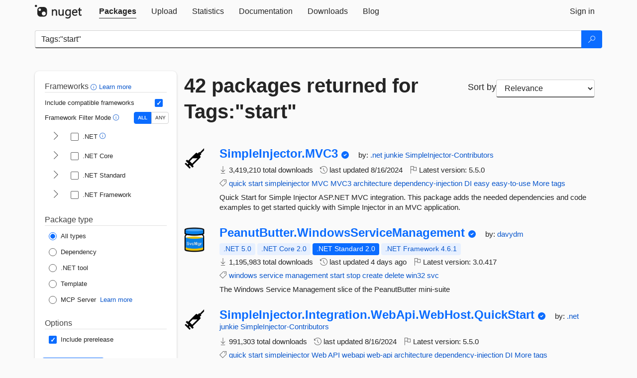

--- FILE ---
content_type: text/html; charset=utf-8
request_url: https://www.nuget.org/packages?q=Tags%3A%22start%22
body_size: 15045
content:
<!DOCTYPE html>
<html lang="en">
<head>
    <meta charset="utf-8" />
    <meta http-equiv="X-UA-Compatible" content="IE=edge">
    <meta name="viewport" content="width=device-width, initial-scale=1">
        <meta name="robots" content="noindex">

        <link rel="canonical" href="https://www.nuget.org/packages?q=Tags%3A%22start%22">

    
    

    <title>
        NuGet Gallery
        | Packages matching Tags:&quot;start&quot;
    </title>

    <link href="/favicon.ico" rel="shortcut icon" type="image/x-icon" />
        <link title="NuGet.org" type="application/opensearchdescription+xml" href="/opensearch.xml" rel="search">

    <link href="/Content/gallery/css/site.min.css?v=1na5Q3HPVSkugniYsNxjmE134E1C4dpzFOT5rmDYA-E1" rel="stylesheet"/>

    <link href="/Content/gallery/css/bootstrap.min.css" rel="stylesheet"/>


    <script nonce="TJJb97HTM/AAzn3K/rGmecSGQ4iA88AM+XBpWFWw0oE=">
        // Check the browser preferred color scheme
        const prefersDarkMode = window.matchMedia("(prefers-color-scheme: dark)").matches;
        const defaultTheme = prefersDarkMode ? "dark" : "light";
        const preferredTheme = localStorage.getItem("theme")

        // Check if the localStorage item is set, if not set it to the system theme
        if (!preferredTheme || !(preferredTheme === "dark" || preferredTheme === "light")) {
            localStorage.setItem("theme", "system");
        }

        if (preferredTheme === "light" || preferredTheme === "dark") {
            document.documentElement.setAttribute('data-theme', preferredTheme);
        }
        else {
            document.documentElement.setAttribute('data-theme', defaultTheme);
        }
    </script>

    <!-- HTML5 shim and Respond.js for IE8 support of HTML5 elements and media queries -->
    <!-- WARNING: Respond.js doesn't work if you view the page via file:// -->
    <!--[if lt IE 9]>
      <script src="https://oss.maxcdn.com/html5shiv/3.7.3/html5shiv.min.js"></script>
      <script src="https://oss.maxcdn.com/respond/1.4.2/respond.min.js"></script>
    <![endif]-->

    
    
    
    
                <script type="text/javascript">
                var appInsights = window.appInsights || function (config) {
                    function s(config) {
                        t[config] = function () {
                            var i = arguments;
                            t.queue.push(function () { t[config].apply(t, i) })
                        }
                    }

                    var t = { config: config }, r = document, f = window, e = "script", o = r.createElement(e), i, u;
                    for (o.src = config.url || "//js.monitor.azure.com/scripts/a/ai.0.js", r.getElementsByTagName(e)[0].parentNode.appendChild(o), t.cookie = r.cookie, t.queue = [], i = ["Event", "Exception", "Metric", "PageView", "Trace"]; i.length;) s("track" + i.pop());
                    return config.disableExceptionTracking || (i = "onerror", s("_" + i), u = f[i], f[i] = function (config, r, f, e, o) {
                        var s = u && u(config, r, f, e, o);
                        return s !== !0 && t["_" + i](config, r, f, e, o), s
                    }), t
                }({
                    instrumentationKey: 'df3a36b9-dfba-401c-82ab-35690083be3e',
                    samplingPercentage: 100
                });

                window.appInsights = appInsights;
                appInsights.trackPageView();
            </script>

</head>
<body >
    

<div id="cookie-banner"></div>




<nav class="navbar navbar-inverse" role="navigation">
    <div class="container">
        <div class="row">
            <div class="col-sm-12 text-center">
                <a href="#" id="skipToContent" class="showOnFocus" title="Skip To Content">Skip To Content</a>
            </div>
        </div>
        <div class="row">
            <div class="col-sm-12">
                <div class="navbar-header">
                    <button type="button" class="navbar-toggle collapsed" data-toggle="collapse" data-target="#navbar" aria-expanded="false" aria-controls="navbar">
                        <span class="sr-only">Toggle navigation</span>
                        <span class="icon-bar"></span>
                        <span class="icon-bar"></span>
                        <span class="icon-bar"></span>
                    </button>
                    <a href="/" class="home-link">
                        <div class="navbar-logo nuget-logo-image" alt="NuGet home" role="img" aria-label="NuGet Home"     onerror="this.src='https://nuget.org/Content/gallery/img/logo-header-94x29.png'; this.onerror = null;"
></div>
                    </a>
                </div>
                <div id="navbar" class="navbar-collapse collapse">
                    <ul class="nav navbar-nav" role="tablist">
                            <li class="active" role="presentation">
        <a role="tab" name="Packages" aria-selected="true" href="/packages" class="link-to-add-local-search-filters">
            <span>Packages</span>
        </a>
    </li>

                            <li class="" role="presentation">
        <a role="tab" name="Upload" aria-selected="false" href="/packages/manage/upload">
            <span>Upload</span>
        </a>
    </li>

    <li class="" role="presentation">
        <a role="tab" name="Statistics" aria-selected="false" href="/stats">
            <span>Statistics</span>
        </a>
    </li>
                                                    <li class="" role="presentation">
        <a role="tab" name="Documentation" aria-selected="false" href="https://docs.microsoft.com/nuget/">
            <span>Documentation</span>
        </a>
    </li>

                            <li class="" role="presentation">
        <a role="tab" name="Downloads" aria-selected="false" href="/downloads">
            <span>Downloads</span>
        </a>
    </li>

                            <li class="" role="presentation">
        <a role="tab" name="Blog" aria-selected="false" href="https://blog.nuget.org/">
            <span>Blog</span>
        </a>
    </li>

                    </ul>
                        <ul class="nav navbar-nav navbar-right" role="tablist">
    <li class="" role="presentation">
        <a role="tab" name="Sign in" aria-selected="false" href="/users/account/LogOn?returnUrl=%2Fpackages%3Fq%3DTags%253A%2522start%2522" title="Sign in to an existing NuGet.org account">
            <span>Sign in</span>
        </a>
    </li>
                        </ul>
                </div>
            </div>
        </div>
    </div>

</nav>






    <div id="skippedToContent">
    






<form name="search" id="search-form" method="get" class="clearfix advanced-search-panel">
    <div id="search-bar-list-packages" class="navbar navbar-inverse">
        <div class="container search-container" aria-label="Package search bar">
            <div class="row">
                <div class="col-sm-12">
                    <div class="input-group">
    <input name="q" type="text" class="form-control input-brand" id="search" aria-label="Enter packages to search"
           placeholder="Search for packages..." autocomplete="off"
           value="Tags:&quot;start&quot;"
            />
    <span class="input-group-btn">
        <button class="btn btn-brand btn-search" type="submit"
                title="Search for packages" aria-label="Search">
            <span class="ms-Icon ms-Icon--Search" aria-hidden="true"></span>
        </button>
    </span>
</div>
                    <div id="autocomplete-results-container" class="text-left" tabindex="0"></div>

<script type="text/html" id="autocomplete-results-row">
    <!-- ko if: $data -->
    <!-- ko if: $data.PackageRegistration -->
    <div class="col-sm-4 autocomplete-row-id autocomplete-row-data">
        <span data-bind="attr: { id: 'autocomplete-result-id-' + $data.PackageRegistration.Id, title: $data.PackageRegistration.Id }, text: $data.PackageRegistration.Id"></span>
    </div>
    <div class="col-sm-4 autocomplete-row-downloadcount text-right autocomplete-row-data">
        <span data-bind="text: $data.DownloadCount + ' downloads'"></span>
    </div>
    <div class="col-sm-4 autocomplete-row-owners text-left autocomplete-row-data">
        <span data-bind="text: $data.OwnersString + ' '"></span>
    </div>
    <!-- /ko -->
    <!-- ko ifnot: $data.PackageRegistration -->
    <div class="col-sm-12 autocomplete-row-id autocomplete-row-data">
        <span data-bind="attr: { id: 'autocomplete-result-id-' + $data, title: $data  }, text: $data"></span>
    </div>
    <!-- /ko -->
    <!-- /ko -->
</script>

<script type="text/html" id="autocomplete-results-template">
    <!-- ko if: $data.data.length > 0 -->
    <div data-bind="foreach: $data.data" id="autocomplete-results-list">
        <a data-bind="attr: { id: 'autocomplete-result-row-' + $data, href: '/packages/' + $data, title: $data }" tabindex="-1">
            <div data-bind="attr:{ id: 'autocomplete-container-' + $data }" class="autocomplete-results-row">
            </div>
        </a>
    </div>
    <!-- /ko -->
</script>

                </div>
            </div>
        </div>
    </div>
    <section role="main" class="container main-container page-list-packages">
        <div class="row clearfix no-margin">
            <div class="col-md-3 no-padding" id="filters-column">
                    <div class="toggle-advanced-search-panel">
                        <span>Advanced search filters</span>
                        <button class="advanced-search-toggle-button btn-brand-transparent" aria-label="Toggles search filters on narrow screens" aria-expanded="false" aria-controls="advancedSearchToggleButton" tabindex="0" id="advancedSearchToggleButton" type="button">
                            <i class="ms-Icon ms-Icon--ChevronDown" id="advancedSearchToggleChevron"></i>
                        </button>
                    </div>
                    <div class="row clearfix advanced-search-panel" id="advancedSearchPanel">
                        <input type="text" hidden id="frameworks" name="frameworks">
                        <input type="text" hidden id="tfms" name="tfms">
                            <div>
                                <fieldset id="frameworkfilters">
                                    <legend>
                                        Frameworks
                                        <a class="tooltip-target" href="javascript:void(0)" role="button" aria-labelledby="frameworksfiltersid">
                                            <i class="framework-filter-info-icon ms-Icon ms-Icon--Info"></i>
                                            <span class="tooltip-block" role="tooltip" id="frameworksfiltersid">
                                                <span class="tooltip-wrapper tooltip-with-icon popover right">
                                                    <span class="arrow"></span>
                                                    <span class="popover-content">
                                                        Filters packages based on the target frameworks they are compatible with.
                                                    </span>
                                                </span>
                                            </span>
                                        </a>
                                        <a href="https://learn.microsoft.com/nuget/consume-packages/finding-and-choosing-packages#advanced-filtering-and-sorting" class="frameworkfilters-info"
                                           aria-label="Learn more about advanced filtering and sorting">
                                            Learn more
                                        </a>
                                    </legend>
                                        <div class="computed-frameworks-option">
                                            <p>
                                                Include compatible frameworks
                                            </p>
                                            <label for="computed-frameworks-checkbox" class="brand-checkbox" aria-label="Include computed compatible frameworks when filtering for packages.">
                                                <input type="checkbox" id="computed-frameworks-checkbox" checked="checked">
                                            </label>
                                            <input type="hidden" id="includeComputedFrameworks" name="includeComputedFrameworks" value="true">
                                        </div>
                                        <div class="framework-filter-mode-option">
                                            <p>
                                                Framework Filter Mode
                                                <a class="tooltip-target" href="javascript:void(0)" role="button" aria-labelledby="frameworkfiltermodeid">
                                                    <i class="frameworkfiltermode-info ms-Icon ms-Icon--Info"></i>
                                                    <span class="tooltip-block" role="tooltip" id="frameworkfiltermodeid">
                                                        <span class="tooltip-wrapper tooltip-with-icon popover right">
                                                            <span class="arrow"></span>
                                                            <span class="popover-content">
                                                                Decides whether to show packages matching ALL of the selected Target Frameworks (TFMs), or ANY of them.
                                                            </span>
                                                        </span>
                                                    </span>
                                                </a>
                                            </p>
                                            <div class="toggle-switch-control">
                                                <input type="radio" id="all-selector" name="frameworkFilterMode" value="all" tabindex="0" checked />
                                                <label for="all-selector" aria-label="Show packages matching ALL of the selected Frameworks and TFMs.">ALL</label>
                                                <input type="radio" id="any-selector" name="frameworkFilterMode" value="any" tabindex="0"  />
                                                <label for="any-selector" aria-label="Show packages matching ANY of the selected Frameworks or TFMs.">ANY</label>
                                            </div>
                                        </div>
                                        <div class="frameworkGroup">
        <div class="frameworkGroupRow">
            <button type="button" class="btn-brand-transparent collapsible" tab="net" tabindex="0"
                    aria-label="shows and hides TFM filters for .NET" aria-expanded="false" aria-controls="nettab">
                <i class="ms-Icon ms-Icon--ChevronRight" id="netbutton"></i>
            </button>
            <label class="brand-checkbox">
                <input type="checkbox" id="net" class="framework">
                <span>.NET
                    <a class="tooltip-target" href="javascript:void(0)" role="button" aria-labelledby="dotnetframework-tooltip" style="vertical-align: middle">
                        <i class="ms-Icon ms-Icon--Info"></i>
                        <span class="tooltip-block" role="tooltip" id="dotnetframework-tooltip">
                            <span class="tooltip-wrapper tooltip-with-icon popover right">
                                <span class="arrow"></span>
                                <span class="popover-content">
                                    Selecting .NET will show you packages compatible with any of the individual frameworks within the .NET generation.
                                </span>
                            </span>
                        </span>
                    </a>
                </span>
            </label>
        </div>
        <div class="tfmTab" id="nettab">
            <ul>
                    <li>
                        <label class="brand-checkbox">
                            <input type="checkbox" id="net10.0" class="tfm" parent="net">
                            <span>net10.0</span>
                        </label>
                    </li>
                    <li>
                        <label class="brand-checkbox">
                            <input type="checkbox" id="net9.0" class="tfm" parent="net">
                            <span>net9.0</span>
                        </label>
                    </li>
                    <li>
                        <label class="brand-checkbox">
                            <input type="checkbox" id="net8.0" class="tfm" parent="net">
                            <span>net8.0</span>
                        </label>
                    </li>
                    <li>
                        <label class="brand-checkbox">
                            <input type="checkbox" id="net7.0" class="tfm" parent="net">
                            <span>net7.0</span>
                        </label>
                    </li>
                    <li>
                        <label class="brand-checkbox">
                            <input type="checkbox" id="net6.0" class="tfm" parent="net">
                            <span>net6.0</span>
                        </label>
                    </li>
                    <li>
                        <label class="brand-checkbox">
                            <input type="checkbox" id="net5.0" class="tfm" parent="net">
                            <span>net5.0</span>
                        </label>
                    </li>
            </ul>
        </div>
    </div>
    <div class="frameworkGroup">
        <div class="frameworkGroupRow">
            <button type="button" class="btn-brand-transparent collapsible" tab="netcoreapp" tabindex="0"
                    aria-label="shows and hides TFM filters for .NET Core" aria-expanded="false" aria-controls="netcoreapptab">
                <i class="ms-Icon ms-Icon--ChevronRight" id="netcoreappbutton"></i>
            </button>
            <label class="brand-checkbox">
                <input type="checkbox" id="netcoreapp" class="framework">
                <span>.NET Core
                </span>
            </label>
        </div>
        <div class="tfmTab" id="netcoreapptab">
            <ul>
                    <li>
                        <label class="brand-checkbox">
                            <input type="checkbox" id="netcoreapp3.1" class="tfm" parent="netcoreapp">
                            <span>netcoreapp3.1</span>
                        </label>
                    </li>
                    <li>
                        <label class="brand-checkbox">
                            <input type="checkbox" id="netcoreapp3.0" class="tfm" parent="netcoreapp">
                            <span>netcoreapp3.0</span>
                        </label>
                    </li>
                    <li>
                        <label class="brand-checkbox">
                            <input type="checkbox" id="netcoreapp2.2" class="tfm" parent="netcoreapp">
                            <span>netcoreapp2.2</span>
                        </label>
                    </li>
                    <li>
                        <label class="brand-checkbox">
                            <input type="checkbox" id="netcoreapp2.1" class="tfm" parent="netcoreapp">
                            <span>netcoreapp2.1</span>
                        </label>
                    </li>
                    <li>
                        <label class="brand-checkbox">
                            <input type="checkbox" id="netcoreapp2.0" class="tfm" parent="netcoreapp">
                            <span>netcoreapp2.0</span>
                        </label>
                    </li>
                    <li>
                        <label class="brand-checkbox">
                            <input type="checkbox" id="netcoreapp1.1" class="tfm" parent="netcoreapp">
                            <span>netcoreapp1.1</span>
                        </label>
                    </li>
                    <li>
                        <label class="brand-checkbox">
                            <input type="checkbox" id="netcoreapp1.0" class="tfm" parent="netcoreapp">
                            <span>netcoreapp1.0</span>
                        </label>
                    </li>
            </ul>
        </div>
    </div>
    <div class="frameworkGroup">
        <div class="frameworkGroupRow">
            <button type="button" class="btn-brand-transparent collapsible" tab="netstandard" tabindex="0"
                    aria-label="shows and hides TFM filters for .NET Standard" aria-expanded="false" aria-controls="netstandardtab">
                <i class="ms-Icon ms-Icon--ChevronRight" id="netstandardbutton"></i>
            </button>
            <label class="brand-checkbox">
                <input type="checkbox" id="netstandard" class="framework">
                <span>.NET Standard
                </span>
            </label>
        </div>
        <div class="tfmTab" id="netstandardtab">
            <ul>
                    <li>
                        <label class="brand-checkbox">
                            <input type="checkbox" id="netstandard2.1" class="tfm" parent="netstandard">
                            <span>netstandard2.1</span>
                        </label>
                    </li>
                    <li>
                        <label class="brand-checkbox">
                            <input type="checkbox" id="netstandard2.0" class="tfm" parent="netstandard">
                            <span>netstandard2.0</span>
                        </label>
                    </li>
                    <li>
                        <label class="brand-checkbox">
                            <input type="checkbox" id="netstandard1.6" class="tfm" parent="netstandard">
                            <span>netstandard1.6</span>
                        </label>
                    </li>
                    <li>
                        <label class="brand-checkbox">
                            <input type="checkbox" id="netstandard1.5" class="tfm" parent="netstandard">
                            <span>netstandard1.5</span>
                        </label>
                    </li>
                    <li>
                        <label class="brand-checkbox">
                            <input type="checkbox" id="netstandard1.4" class="tfm" parent="netstandard">
                            <span>netstandard1.4</span>
                        </label>
                    </li>
                    <li>
                        <label class="brand-checkbox">
                            <input type="checkbox" id="netstandard1.3" class="tfm" parent="netstandard">
                            <span>netstandard1.3</span>
                        </label>
                    </li>
                    <li>
                        <label class="brand-checkbox">
                            <input type="checkbox" id="netstandard1.2" class="tfm" parent="netstandard">
                            <span>netstandard1.2</span>
                        </label>
                    </li>
                    <li>
                        <label class="brand-checkbox">
                            <input type="checkbox" id="netstandard1.1" class="tfm" parent="netstandard">
                            <span>netstandard1.1</span>
                        </label>
                    </li>
                    <li>
                        <label class="brand-checkbox">
                            <input type="checkbox" id="netstandard1.0" class="tfm" parent="netstandard">
                            <span>netstandard1.0</span>
                        </label>
                    </li>
            </ul>
        </div>
    </div>
    <div class="frameworkGroup">
        <div class="frameworkGroupRow">
            <button type="button" class="btn-brand-transparent collapsible" tab="netframework" tabindex="0"
                    aria-label="shows and hides TFM filters for .NET Framework" aria-expanded="false" aria-controls="netframeworktab">
                <i class="ms-Icon ms-Icon--ChevronRight" id="netframeworkbutton"></i>
            </button>
            <label class="brand-checkbox">
                <input type="checkbox" id="netframework" class="framework">
                <span>.NET Framework
                </span>
            </label>
        </div>
        <div class="tfmTab" id="netframeworktab">
            <ul>
                    <li>
                        <label class="brand-checkbox">
                            <input type="checkbox" id="net481" class="tfm" parent="netframework">
                            <span>net481</span>
                        </label>
                    </li>
                    <li>
                        <label class="brand-checkbox">
                            <input type="checkbox" id="net48" class="tfm" parent="netframework">
                            <span>net48</span>
                        </label>
                    </li>
                    <li>
                        <label class="brand-checkbox">
                            <input type="checkbox" id="net472" class="tfm" parent="netframework">
                            <span>net472</span>
                        </label>
                    </li>
                    <li>
                        <label class="brand-checkbox">
                            <input type="checkbox" id="net471" class="tfm" parent="netframework">
                            <span>net471</span>
                        </label>
                    </li>
                    <li>
                        <label class="brand-checkbox">
                            <input type="checkbox" id="net47" class="tfm" parent="netframework">
                            <span>net47</span>
                        </label>
                    </li>
                    <li>
                        <label class="brand-checkbox">
                            <input type="checkbox" id="net462" class="tfm" parent="netframework">
                            <span>net462</span>
                        </label>
                    </li>
                    <li>
                        <label class="brand-checkbox">
                            <input type="checkbox" id="net461" class="tfm" parent="netframework">
                            <span>net461</span>
                        </label>
                    </li>
                    <li>
                        <label class="brand-checkbox">
                            <input type="checkbox" id="net46" class="tfm" parent="netframework">
                            <span>net46</span>
                        </label>
                    </li>
                    <li>
                        <label class="brand-checkbox">
                            <input type="checkbox" id="net452" class="tfm" parent="netframework">
                            <span>net452</span>
                        </label>
                    </li>
                    <li>
                        <label class="brand-checkbox">
                            <input type="checkbox" id="net451" class="tfm" parent="netframework">
                            <span>net451</span>
                        </label>
                    </li>
                    <li>
                        <label class="brand-checkbox">
                            <input type="checkbox" id="net45" class="tfm" parent="netframework">
                            <span>net45</span>
                        </label>
                    </li>
                    <li>
                        <label class="brand-checkbox">
                            <input type="checkbox" id="net40" class="tfm" parent="netframework">
                            <span>net40</span>
                        </label>
                    </li>
                    <li>
                        <label class="brand-checkbox">
                            <input type="checkbox" id="net35" class="tfm" parent="netframework">
                            <span>net35</span>
                        </label>
                    </li>
                    <li>
                        <label class="brand-checkbox">
                            <input type="checkbox" id="net30" class="tfm" parent="netframework">
                            <span>net30</span>
                        </label>
                    </li>
                    <li>
                        <label class="brand-checkbox">
                            <input type="checkbox" id="net20" class="tfm" parent="netframework">
                            <span>net20</span>
                        </label>
                    </li>
            </ul>
        </div>
    </div>
                                </fieldset>
                            </div>
                                                <div>
                            <fieldset id="packagetype">
                                <legend>Package type</legend>
    <div style="display: flex;">
        <label aria-label="Package Type: All types" class="brand-radio">
            <input type="radio" name="packagetype" checked value="">
            <span>All types</span>
        </label>
    </div>
    <div style="display: flex;">
        <label aria-label="Package Type: Dependency" class="brand-radio">
            <input type="radio" name="packagetype"  value="dependency">
            <span>Dependency</span>
        </label>
    </div>
    <div style="display: flex;">
        <label aria-label="Package Type: .NET tool" class="brand-radio">
            <input type="radio" name="packagetype"  value="dotnettool">
            <span>.NET tool</span>
        </label>
    </div>
    <div style="display: flex;">
        <label aria-label="Package Type: Template" class="brand-radio">
            <input type="radio" name="packagetype"  value="template">
            <span>Template</span>
        </label>
    </div>
    <div style="display: flex;">
        <label aria-label="Package Type: MCP Server" class="brand-radio">
            <input type="radio" name="packagetype"  value="mcpserver">
            <span>MCP Server</span>
        </label>
            <a href="https://aka.ms/nuget/mcp/concepts" class="mcp-learn-more"
               aria-label="Learn more about NuGet MCP server packages">
                Learn more
            </a>
    </div>
                            </fieldset>
                        </div>
                        <div>
                            <fieldset>
                                <legend>Options</legend>
                                <div class="prerel-option">
                                    <label class="brand-checkbox" aria-label="Options: Include prerelease">
                                        <input id="prerel-checkbox" type="checkbox" checked="checked">
                                        <span>
                                            Include prerelease
                                        </span>
                                    </label>
                                </div>
                            </fieldset>
                        </div>
                        <div class="row clearfix no-margin">
                            <div class="col-xs-6 col-sm-6 col-md-6 col-lg-6 apply-btn">
                                <input class="btn btn-brand form-control" type="submit" value="Apply">
                            </div>
                            <div class="col-xs-6 col-sm-6 col-md-6 col-lg-6 reset-btn">
                                <input class="btn form-control btn-brand-transparent" type="button" value="Reset" id="reset-advanced-search">
                            </div>
                        </div>
                        <input type="hidden" id="prerel" name="prerel" value="true">
                    </div>
            </div>
            <div class="col-md-9" id="results-column">
                <div class="row">
                    <div class="col-md-8">
                        <h1 tabindex="0">
                                    42 packages
                                returned for Tags:&quot;start&quot;
                        </h1>
                    </div>
                        <div class="sortby col-md-4">
                            <label for="sortby" class="">Sort by</label>
                            <select name="sortby" id="sortby" form="search-form" aria-label="sort package search results by" class="form-control select-brand">
                                <option value="relevance" aria-label="Sort By: Relevance" selected>Relevance</option>
                                <option value="totalDownloads-desc" aria-label="Sort By: Downloads" >Downloads</option>
                                <option value="created-desc" aria-label="Sort By: Recently updated" >Recently updated</option>
                            </select>
                        </div>
                </div>


                <ul class="list-packages">



<li class="package">

    <div class="row">
        <div class="col-sm-1 hidden-xs hidden-sm col-package-icon">
            <img class="package-icon img-responsive" aria-hidden="true" alt=""
                 src="https://api.nuget.org/v3-flatcontainer/simpleinjector.mvc3/5.5.0/icon"     onerror="this.className='package-icon img-responsive package-default-icon'; this.onerror = null;"
/>
        </div>
        <div class="col-sm-11">
            <div class="package-header">
                <h2 class="package-title">
                    <a class="package-title"
                        href="/packages/SimpleInjector.MVC3"
                                                    data-track="search-selection" data-track-value="0" data-click-source="PackageId"
                            data-package-id="SimpleInjector.MVC3" data-package-version="5.5.0" data-use-version="False"
>
                            SimpleInjector.<wbr>MVC3
                    </a>
                </h2>


                    <i class="ms-Icon ms-Icon--SkypeCircleCheck reserved-indicator"
                       data-content="The ID prefix of this package has been reserved for one of the owners of this package by NuGet.org." tabindex="0" alt="The ID prefix of this package has been reserved for one of the owners of this package by NuGet.org."></i>


                    <span class="package-by">
                        by:
                            <a href="/profiles/.net%20junkie" title="View .net junkie's profile"
                                                                    data-track="search-selection" data-track-value="0" data-click-source="Owner"
                                    data-package-id="SimpleInjector.MVC3" data-package-version="5.5.0" data-use-version="False"
                                    data-owner=".net junkie"
>
                                    .net junkie
                            </a>
                            <a href="/profiles/SimpleInjector-Contributors" title="View SimpleInjector-Contributors's profile"
                                                                    data-track="search-selection" data-track-value="0" data-click-source="Owner"
                                    data-package-id="SimpleInjector.MVC3" data-package-version="5.5.0" data-use-version="False"
                                    data-owner="SimpleInjector-Contributors"
>
                                    SimpleInjector-Contributors
                            </a>
                    </span>
            </div>

            <ul class="package-list">
                <li class="package-tfm-badges">
                    




<div class="framework framework-badges">
            </div>
                </li>
                <li>
                    <span class="icon-text">
                        <i class="ms-Icon ms-Icon--Download" aria-hidden="true"></i>
                        3,419,210 total downloads
                    </span>
                </li>
                <li>
                    <span class="icon-text">
                        <i class="ms-Icon ms-Icon--History" aria-hidden="true"></i>
                        last updated <span data-datetime="2024-08-16T08:20:06.9270000+00:00">8/16/2024</span>
                    </span>
                </li>
                <li>
                    <span class="icon-text">
                        <i class="ms-Icon ms-Icon--Flag" aria-hidden="true"></i>
                        Latest version: <span class="text-nowrap">5.5.0 </span>
                    </span>
                </li>
                    <li class="package-tags">
                        <span class="icon-text">
                            <i class="ms-Icon ms-Icon--Tag" aria-hidden="true"></i>

                                <a href="/packages?q=Tags%3A%22quick%22" title="Search for quick">quick</a>
                                <a href="/packages?q=Tags%3A%22start%22" title="Search for start">start</a>
                                <a href="/packages?q=Tags%3A%22simpleinjector%22" title="Search for simpleinjector">simpleinjector</a>
                                <a href="/packages?q=Tags%3A%22MVC%22" title="Search for MVC">MVC</a>
                                <a href="/packages?q=Tags%3A%22MVC3%22" title="Search for MVC3">MVC3</a>
                                <a href="/packages?q=Tags%3A%22architecture%22" title="Search for architecture">architecture</a>
                                <a href="/packages?q=Tags%3A%22dependency-injection%22" title="Search for dependency-injection">dependency-injection</a>
                                <a href="/packages?q=Tags%3A%22DI%22" title="Search for DI">DI</a>
                                <a href="/packages?q=Tags%3A%22easy%22" title="Search for easy">easy</a>
                                                            <span class="text-nowrap">
                                    <a href="/packages?q=Tags%3A%22easy-to-use%22" title="Search for easy-to-use">easy-to-use</a>
                                    <a href="/packages/SimpleInjector.MVC3/" title="View more tags">More tags</a>
                                </span>
                        </span>
                    </li>
            </ul>

            <div class="package-details">
                Quick Start for Simple Injector ASP.NET MVC integration. This package adds the needed dependencies and code examples to get started quickly with Simple Injector in an MVC application.
            </div>
        </div>
    </div>
</li>


<li class="package">

    <div class="row">
        <div class="col-sm-1 hidden-xs hidden-sm col-package-icon">
            <img class="package-icon img-responsive" aria-hidden="true" alt=""
                 src="https://api.nuget.org/v3-flatcontainer/peanutbutter.windowsservicemanagement/3.0.417/icon"     onerror="this.className='package-icon img-responsive package-default-icon'; this.onerror = null;"
/>
        </div>
        <div class="col-sm-11">
            <div class="package-header">
                <h2 class="package-title">
                    <a class="package-title"
                        href="/packages/PeanutButter.WindowsServiceManagement"
                                                    data-track="search-selection" data-track-value="1" data-click-source="PackageId"
                            data-package-id="PeanutButter.WindowsServiceManagement" data-package-version="3.0.417" data-use-version="False"
>
                            PeanutButter.<wbr>WindowsServiceManagement
                    </a>
                </h2>


                    <i class="ms-Icon ms-Icon--SkypeCircleCheck reserved-indicator"
                       data-content="The ID prefix of this package has been reserved for one of the owners of this package by NuGet.org." tabindex="0" alt="The ID prefix of this package has been reserved for one of the owners of this package by NuGet.org."></i>


                    <span class="package-by">
                        by:
                            <a href="/profiles/davydm" title="View davydm's profile"
                                                                    data-track="search-selection" data-track-value="1" data-click-source="Owner"
                                    data-package-id="PeanutButter.WindowsServiceManagement" data-package-version="3.0.417" data-use-version="False"
                                    data-owner="davydm"
>
                                    davydm
                            </a>
                    </span>
            </div>

            <ul class="package-list">
                <li class="package-tfm-badges">
                    




<div class="framework framework-badges">
    <a href=/packages/PeanutButter.WindowsServiceManagement/3.0.417#supportedframeworks-body-tab
         data-track="search-selection" data-track-value="1" data-click-source="FrameworkBadge"
         data-package-id="PeanutButter.WindowsServiceManagement" data-package-version="3.0.417"
         data-badge-framework="net5.0" data-badge-is-computed="True"
         class="tooltip-target"
>
        <span class=framework-badge-computed>
            .NET 5.0
        </span>
        <span class="tooltip-block">
            <span class="tooltip-wrapper popover right" role="tooltip">
                <span class="arrow"></span>
                <span class="popover-content">
                    This package is compatible with .NET 5.0 or higher.
                </span>
            </span>
        </span>
    </a>
        <a href=/packages/PeanutButter.WindowsServiceManagement/3.0.417#supportedframeworks-body-tab
         data-track="search-selection" data-track-value="1" data-click-source="FrameworkBadge"
         data-package-id="PeanutButter.WindowsServiceManagement" data-package-version="3.0.417"
         data-badge-framework="netcoreapp2.0" data-badge-is-computed="True"
         class="tooltip-target"
>
        <span class=framework-badge-computed>
            .NET Core 2.0
        </span>
        <span class="tooltip-block">
            <span class="tooltip-wrapper popover right" role="tooltip">
                <span class="arrow"></span>
                <span class="popover-content">
                    This package is compatible with .NET Core 2.0 or higher.
                </span>
            </span>
        </span>
    </a>
        <a href=/packages/PeanutButter.WindowsServiceManagement/3.0.417#supportedframeworks-body-tab
         data-track="search-selection" data-track-value="1" data-click-source="FrameworkBadge"
         data-package-id="PeanutButter.WindowsServiceManagement" data-package-version="3.0.417"
         data-badge-framework="netstandard2.0" data-badge-is-computed="False"
         class="tooltip-target"
>
        <span class=framework-badge-asset>
            .NET Standard 2.0
        </span>
        <span class="tooltip-block">
            <span class="tooltip-wrapper popover right" role="tooltip">
                <span class="arrow"></span>
                <span class="popover-content">
                    This package targets .NET Standard 2.0. The package is compatible with this framework or higher.
                </span>
            </span>
        </span>
    </a>
        <a href=/packages/PeanutButter.WindowsServiceManagement/3.0.417#supportedframeworks-body-tab
         data-track="search-selection" data-track-value="1" data-click-source="FrameworkBadge"
         data-package-id="PeanutButter.WindowsServiceManagement" data-package-version="3.0.417"
         data-badge-framework="net461" data-badge-is-computed="True"
         class="tooltip-target"
>
        <span class=framework-badge-computed>
            .NET Framework 4.6.1
        </span>
        <span class="tooltip-block">
            <span class="tooltip-wrapper popover right" role="tooltip">
                <span class="arrow"></span>
                <span class="popover-content">
                    This package is compatible with .NET Framework 4.6.1 or higher.
                </span>
            </span>
        </span>
    </a>
</div>
                </li>
                <li>
                    <span class="icon-text">
                        <i class="ms-Icon ms-Icon--Download" aria-hidden="true"></i>
                        1,195,983 total downloads
                    </span>
                </li>
                <li>
                    <span class="icon-text">
                        <i class="ms-Icon ms-Icon--History" aria-hidden="true"></i>
                        last updated <span data-datetime="2026-01-30T09:42:20.4500000+00:00">1/30/2026</span>
                    </span>
                </li>
                <li>
                    <span class="icon-text">
                        <i class="ms-Icon ms-Icon--Flag" aria-hidden="true"></i>
                        Latest version: <span class="text-nowrap">3.0.417 </span>
                    </span>
                </li>
                    <li class="package-tags">
                        <span class="icon-text">
                            <i class="ms-Icon ms-Icon--Tag" aria-hidden="true"></i>

                                <a href="/packages?q=Tags%3A%22windows%22" title="Search for windows">windows</a>
                                <a href="/packages?q=Tags%3A%22service%22" title="Search for service">service</a>
                                <a href="/packages?q=Tags%3A%22management%22" title="Search for management">management</a>
                                <a href="/packages?q=Tags%3A%22start%22" title="Search for start">start</a>
                                <a href="/packages?q=Tags%3A%22stop%22" title="Search for stop">stop</a>
                                <a href="/packages?q=Tags%3A%22create%22" title="Search for create">create</a>
                                <a href="/packages?q=Tags%3A%22delete%22" title="Search for delete">delete</a>
                                <a href="/packages?q=Tags%3A%22win32%22" title="Search for win32">win32</a>
                                <a href="/packages?q=Tags%3A%22svc%22" title="Search for svc">svc</a>
                                                    </span>
                    </li>
            </ul>

            <div class="package-details">
                The Windows Service Management slice of the PeanutButter mini-suite
            </div>
        </div>
    </div>
</li>


<li class="package">

    <div class="row">
        <div class="col-sm-1 hidden-xs hidden-sm col-package-icon">
            <img class="package-icon img-responsive" aria-hidden="true" alt=""
                 src="https://api.nuget.org/v3-flatcontainer/simpleinjector.integration.webapi.webhost.quickstart/5.5.0/icon"     onerror="this.className='package-icon img-responsive package-default-icon'; this.onerror = null;"
/>
        </div>
        <div class="col-sm-11">
            <div class="package-header">
                <h2 class="package-title">
                    <a class="package-title"
                        href="/packages/SimpleInjector.Integration.WebApi.WebHost.QuickStart"
                                                    data-track="search-selection" data-track-value="2" data-click-source="PackageId"
                            data-package-id="SimpleInjector.Integration.WebApi.WebHost.QuickStart" data-package-version="5.5.0" data-use-version="False"
>
                            SimpleInjector.<wbr>Integration.<wbr>WebApi.<wbr>WebHost.<wbr>QuickStart
                    </a>
                </h2>


                    <i class="ms-Icon ms-Icon--SkypeCircleCheck reserved-indicator"
                       data-content="The ID prefix of this package has been reserved for one of the owners of this package by NuGet.org." tabindex="0" alt="The ID prefix of this package has been reserved for one of the owners of this package by NuGet.org."></i>


                    <span class="package-by">
                        by:
                            <a href="/profiles/.net%20junkie" title="View .net junkie's profile"
                                                                    data-track="search-selection" data-track-value="2" data-click-source="Owner"
                                    data-package-id="SimpleInjector.Integration.WebApi.WebHost.QuickStart" data-package-version="5.5.0" data-use-version="False"
                                    data-owner=".net junkie"
>
                                    .net junkie
                            </a>
                            <a href="/profiles/SimpleInjector-Contributors" title="View SimpleInjector-Contributors's profile"
                                                                    data-track="search-selection" data-track-value="2" data-click-source="Owner"
                                    data-package-id="SimpleInjector.Integration.WebApi.WebHost.QuickStart" data-package-version="5.5.0" data-use-version="False"
                                    data-owner="SimpleInjector-Contributors"
>
                                    SimpleInjector-Contributors
                            </a>
                    </span>
            </div>

            <ul class="package-list">
                <li class="package-tfm-badges">
                    




<div class="framework framework-badges">
            </div>
                </li>
                <li>
                    <span class="icon-text">
                        <i class="ms-Icon ms-Icon--Download" aria-hidden="true"></i>
                        991,303 total downloads
                    </span>
                </li>
                <li>
                    <span class="icon-text">
                        <i class="ms-Icon ms-Icon--History" aria-hidden="true"></i>
                        last updated <span data-datetime="2024-08-16T08:20:06.4270000+00:00">8/16/2024</span>
                    </span>
                </li>
                <li>
                    <span class="icon-text">
                        <i class="ms-Icon ms-Icon--Flag" aria-hidden="true"></i>
                        Latest version: <span class="text-nowrap">5.5.0 </span>
                    </span>
                </li>
                    <li class="package-tags">
                        <span class="icon-text">
                            <i class="ms-Icon ms-Icon--Tag" aria-hidden="true"></i>

                                <a href="/packages?q=Tags%3A%22quick%22" title="Search for quick">quick</a>
                                <a href="/packages?q=Tags%3A%22start%22" title="Search for start">start</a>
                                <a href="/packages?q=Tags%3A%22simpleinjector%22" title="Search for simpleinjector">simpleinjector</a>
                                <a href="/packages?q=Tags%3A%22Web%22" title="Search for Web">Web</a>
                                <a href="/packages?q=Tags%3A%22API%22" title="Search for API">API</a>
                                <a href="/packages?q=Tags%3A%22webapi%22" title="Search for webapi">webapi</a>
                                <a href="/packages?q=Tags%3A%22web-api%22" title="Search for web-api">web-api</a>
                                <a href="/packages?q=Tags%3A%22architecture%22" title="Search for architecture">architecture</a>
                                <a href="/packages?q=Tags%3A%22dependency-injection%22" title="Search for dependency-injection">dependency-injection</a>
                                                            <span class="text-nowrap">
                                    <a href="/packages?q=Tags%3A%22DI%22" title="Search for DI">DI</a>
                                    <a href="/packages/SimpleInjector.Integration.WebApi.WebHost.QuickStart/" title="View more tags">More tags</a>
                                </span>
                        </span>
                    </li>
            </ul>

            <div class="package-details">
                Quick Start for Simple Injector ASP.NET Web API integration for IIS-hosted applications. This package adds the needed dependencies and code examples to get started quickly with Simple Injector in an Web API...
<a aria-label="More information about SimpleInjector.Integration.WebApi.WebHost.QuickStart package" href="/packages/SimpleInjector.Integration.WebApi.WebHost.QuickStart/5.5.0" title="More information about SimpleInjector.Integration.WebApi.WebHost.QuickStart package">More information</a>            </div>
        </div>
    </div>
</li>


<li class="package">

    <div class="row">
        <div class="col-sm-1 hidden-xs hidden-sm col-package-icon">
            <img class="package-icon img-responsive" aria-hidden="true" alt=""
                 src="https://api.nuget.org/v3-flatcontainer/simpleinjector.integration.wcf.quickstart/5.5.0/icon"     onerror="this.className='package-icon img-responsive package-default-icon'; this.onerror = null;"
/>
        </div>
        <div class="col-sm-11">
            <div class="package-header">
                <h2 class="package-title">
                    <a class="package-title"
                        href="/packages/SimpleInjector.Integration.Wcf.QuickStart"
                                                    data-track="search-selection" data-track-value="3" data-click-source="PackageId"
                            data-package-id="SimpleInjector.Integration.Wcf.QuickStart" data-package-version="5.5.0" data-use-version="False"
>
                            SimpleInjector.<wbr>Integration.<wbr>Wcf.<wbr>QuickStart
                    </a>
                </h2>


                    <i class="ms-Icon ms-Icon--SkypeCircleCheck reserved-indicator"
                       data-content="The ID prefix of this package has been reserved for one of the owners of this package by NuGet.org." tabindex="0" alt="The ID prefix of this package has been reserved for one of the owners of this package by NuGet.org."></i>


                    <span class="package-by">
                        by:
                            <a href="/profiles/.net%20junkie" title="View .net junkie's profile"
                                                                    data-track="search-selection" data-track-value="3" data-click-source="Owner"
                                    data-package-id="SimpleInjector.Integration.Wcf.QuickStart" data-package-version="5.5.0" data-use-version="False"
                                    data-owner=".net junkie"
>
                                    .net junkie
                            </a>
                            <a href="/profiles/SimpleInjector-Contributors" title="View SimpleInjector-Contributors's profile"
                                                                    data-track="search-selection" data-track-value="3" data-click-source="Owner"
                                    data-package-id="SimpleInjector.Integration.Wcf.QuickStart" data-package-version="5.5.0" data-use-version="False"
                                    data-owner="SimpleInjector-Contributors"
>
                                    SimpleInjector-Contributors
                            </a>
                    </span>
            </div>

            <ul class="package-list">
                <li class="package-tfm-badges">
                    




<div class="framework framework-badges">
            </div>
                </li>
                <li>
                    <span class="icon-text">
                        <i class="ms-Icon ms-Icon--Download" aria-hidden="true"></i>
                        347,962 total downloads
                    </span>
                </li>
                <li>
                    <span class="icon-text">
                        <i class="ms-Icon ms-Icon--History" aria-hidden="true"></i>
                        last updated <span data-datetime="2024-08-16T08:20:04.0800000+00:00">8/16/2024</span>
                    </span>
                </li>
                <li>
                    <span class="icon-text">
                        <i class="ms-Icon ms-Icon--Flag" aria-hidden="true"></i>
                        Latest version: <span class="text-nowrap">5.5.0 </span>
                    </span>
                </li>
                    <li class="package-tags">
                        <span class="icon-text">
                            <i class="ms-Icon ms-Icon--Tag" aria-hidden="true"></i>

                                <a href="/packages?q=Tags%3A%22quick%22" title="Search for quick">quick</a>
                                <a href="/packages?q=Tags%3A%22start%22" title="Search for start">start</a>
                                <a href="/packages?q=Tags%3A%22quickstart%22" title="Search for quickstart">quickstart</a>
                                <a href="/packages?q=Tags%3A%22simpleinjector%22" title="Search for simpleinjector">simpleinjector</a>
                                <a href="/packages?q=Tags%3A%22architecture%22" title="Search for architecture">architecture</a>
                                <a href="/packages?q=Tags%3A%22dependency-injection%22" title="Search for dependency-injection">dependency-injection</a>
                                <a href="/packages?q=Tags%3A%22DI%22" title="Search for DI">DI</a>
                                <a href="/packages?q=Tags%3A%22easy%22" title="Search for easy">easy</a>
                                <a href="/packages?q=Tags%3A%22easy-to-use%22" title="Search for easy-to-use">easy-to-use</a>
                                                            <span class="text-nowrap">
                                    <a href="/packages?q=Tags%3A%22Inversion-of-Control%22" title="Search for Inversion-of-Control">Inversion-of-Control</a>
                                    <a href="/packages/SimpleInjector.Integration.Wcf.QuickStart/" title="View more tags">More tags</a>
                                </span>
                        </span>
                    </li>
            </ul>

            <div class="package-details">
                Quick Start for Simple Injector WCF integration. This package adds the needed dependencies and code examples to get started quickly with Simple Injector in an WCF application.
            </div>
        </div>
    </div>
</li>


<li class="package">

    <div class="row">
        <div class="col-sm-1 hidden-xs hidden-sm col-package-icon">
            <img class="package-icon img-responsive package-default-icon" aria-hidden="true" alt=""     onerror="this.className='package-icon img-responsive package-default-icon'; this.onerror = null;"
/>
        </div>
        <div class="col-sm-11">
            <div class="package-header">
                <h2 class="package-title">
                    <a class="package-title"
                        href="/packages/NetNoder"
                                                    data-track="search-selection" data-track-value="4" data-click-source="PackageId"
                            data-package-id="NetNoder" data-package-version="1.0.11" data-use-version="False"
>
                            NetNoder
                    </a>
                </h2>




                    <span class="package-by">
                        by:
                            <a href="/profiles/kdelmonte" title="View kdelmonte's profile"
                                                                    data-track="search-selection" data-track-value="4" data-click-source="Owner"
                                    data-package-id="NetNoder" data-package-version="1.0.11" data-use-version="False"
                                    data-owner="kdelmonte"
>
                                    kdelmonte
                            </a>
                    </span>
            </div>

            <ul class="package-list">
                <li class="package-tfm-badges">
                    




<div class="framework framework-badges">
                <a href=/packages/NetNoder/1.0.11#supportedframeworks-body-tab
         data-track="search-selection" data-track-value="4" data-click-source="FrameworkBadge"
         data-package-id="NetNoder" data-package-version="1.0.11.0"
         data-badge-framework="net45" data-badge-is-computed="False"
         class="tooltip-target"
>
        <span class=framework-badge-asset>
            .NET Framework 4.5
        </span>
        <span class="tooltip-block">
            <span class="tooltip-wrapper popover right" role="tooltip">
                <span class="arrow"></span>
                <span class="popover-content">
                    This package targets .NET Framework 4.5. The package is compatible with this framework or higher.
                </span>
            </span>
        </span>
    </a>
</div>
                </li>
                <li>
                    <span class="icon-text">
                        <i class="ms-Icon ms-Icon--Download" aria-hidden="true"></i>
                        19,896 total downloads
                    </span>
                </li>
                <li>
                    <span class="icon-text">
                        <i class="ms-Icon ms-Icon--History" aria-hidden="true"></i>
                        last updated <span data-datetime="2015-07-07T07:32:21.9770000+00:00">7/7/2015</span>
                    </span>
                </li>
                <li>
                    <span class="icon-text">
                        <i class="ms-Icon ms-Icon--Flag" aria-hidden="true"></i>
                        Latest version: <span class="text-nowrap">1.0.11 </span>
                    </span>
                </li>
                    <li class="package-tags">
                        <span class="icon-text">
                            <i class="ms-Icon ms-Icon--Tag" aria-hidden="true"></i>

                                <a href="/packages?q=Tags%3A%22.net%22" title="Search for .net">.net</a>
                                <a href="/packages?q=Tags%3A%22nodejs%22" title="Search for nodejs">nodejs</a>
                                <a href="/packages?q=Tags%3A%22monitor%22" title="Search for monitor">monitor</a>
                                <a href="/packages?q=Tags%3A%22start%22" title="Search for start">start</a>
                                <a href="/packages?q=Tags%3A%22stop%22" title="Search for stop">stop</a>
                                <a href="/packages?q=Tags%3A%22webserver%22" title="Search for webserver">webserver</a>
                                                    </span>
                    </li>
            </ul>

            <div class="package-details">
                Start, stop and monitor a node.js server from a .NET application
            </div>
        </div>
    </div>
</li>


<li class="package">

    <div class="row">
        <div class="col-sm-1 hidden-xs hidden-sm col-package-icon">
            <img class="package-icon img-responsive package-default-icon" aria-hidden="true" alt=""     onerror="this.className='package-icon img-responsive package-default-icon'; this.onerror = null;"
/>
        </div>
        <div class="col-sm-11">
            <div class="package-header">
                <h2 class="package-title">
                    <a class="package-title"
                        href="/packages/Improving.DbUp.QuickStart"
                                                    data-track="search-selection" data-track-value="5" data-click-source="PackageId"
                            data-package-id="Improving.DbUp.QuickStart" data-package-version="1.0.6" data-use-version="False"
>
                            Improving.<wbr>DbUp.<wbr>QuickStart
                    </a>
                </h2>




                    <span class="package-by">
                        by:
                            <a href="/profiles/provenstyle" title="View provenstyle's profile"
                                                                    data-track="search-selection" data-track-value="5" data-click-source="Owner"
                                    data-package-id="Improving.DbUp.QuickStart" data-package-version="1.0.6" data-use-version="False"
                                    data-owner="provenstyle"
>
                                    provenstyle
                            </a>
                    </span>
            </div>

            <ul class="package-list">
                <li class="package-tfm-badges">
                    




<div class="framework framework-badges">
                <a href=/packages/Improving.DbUp.QuickStart/1.0.6#supportedframeworks-body-tab
         data-track="search-selection" data-track-value="5" data-click-source="FrameworkBadge"
         data-package-id="Improving.DbUp.QuickStart" data-package-version="1.0.6"
         data-badge-framework="net45" data-badge-is-computed="False"
         class="tooltip-target"
>
        <span class=framework-badge-asset>
            .NET Framework 4.5
        </span>
        <span class="tooltip-block">
            <span class="tooltip-wrapper popover right" role="tooltip">
                <span class="arrow"></span>
                <span class="popover-content">
                    This package targets .NET Framework 4.5. The package is compatible with this framework or higher.
                </span>
            </span>
        </span>
    </a>
</div>
                </li>
                <li>
                    <span class="icon-text">
                        <i class="ms-Icon ms-Icon--Download" aria-hidden="true"></i>
                        9,287 total downloads
                    </span>
                </li>
                <li>
                    <span class="icon-text">
                        <i class="ms-Icon ms-Icon--History" aria-hidden="true"></i>
                        last updated <span data-datetime="2018-01-21T23:11:04.0570000+00:00">1/21/2018</span>
                    </span>
                </li>
                <li>
                    <span class="icon-text">
                        <i class="ms-Icon ms-Icon--Flag" aria-hidden="true"></i>
                        Latest version: <span class="text-nowrap">1.0.6 </span>
                    </span>
                </li>
                    <li class="package-tags">
                        <span class="icon-text">
                            <i class="ms-Icon ms-Icon--Tag" aria-hidden="true"></i>

                                <a href="/packages?q=Tags%3A%22dbup%22" title="Search for dbup">dbup</a>
                                <a href="/packages?q=Tags%3A%22DbUp%22" title="Search for DbUp">DbUp</a>
                                <a href="/packages?q=Tags%3A%22DBUP%22" title="Search for DBUP">DBUP</a>
                                <a href="/packages?q=Tags%3A%22start%22" title="Search for start">start</a>
                                <a href="/packages?q=Tags%3A%22quickstart%22" title="Search for quickstart">quickstart</a>
                                <a href="/packages?q=Tags%3A%22Start%22" title="Search for Start">Start</a>
                                <a href="/packages?q=Tags%3A%22QuickStart%22" title="Search for QuickStart">QuickStart</a>
                                <a href="/packages?q=Tags%3A%22Quickstart%22" title="Search for Quickstart">Quickstart</a>
                                <a href="/packages?q=Tags%3A%22quick%22" title="Search for quick">quick</a>
                                <a href="/packages?q=Tags%3A%22Quick%22" title="Search for Quick">Quick</a>
                                                    </span>
                    </li>
            </ul>

            <div class="package-details">
                Quickstart package for Improving.DbUp.
            </div>
        </div>
    </div>
</li>


<li class="package">

    <div class="row">
        <div class="col-sm-1 hidden-xs hidden-sm col-package-icon">
            <img class="package-icon img-responsive package-default-icon" aria-hidden="true" alt=""     onerror="this.className='package-icon img-responsive package-default-icon'; this.onerror = null;"
/>
        </div>
        <div class="col-sm-11">
            <div class="package-header">
                <h2 class="package-title">
                    <a class="package-title"
                        href="/packages/HexMaster.WindowsServiceHelper"
                                                    data-track="search-selection" data-track-value="6" data-click-source="PackageId"
                            data-package-id="HexMaster.WindowsServiceHelper" data-package-version="1.0.6" data-use-version="False"
>
                            HexMaster.<wbr>WindowsServiceHelper
                    </a>
                </h2>




                    <span class="package-by">
                        by:
                            <a href="/profiles/nikneem" title="View nikneem's profile"
                                                                    data-track="search-selection" data-track-value="6" data-click-source="Owner"
                                    data-package-id="HexMaster.WindowsServiceHelper" data-package-version="1.0.6" data-use-version="False"
                                    data-owner="nikneem"
>
                                    nikneem
                            </a>
                    </span>
            </div>

            <ul class="package-list">
                <li class="package-tfm-badges">
                    




<div class="framework framework-badges">
                <a href=/packages/HexMaster.WindowsServiceHelper/1.0.6#supportedframeworks-body-tab
         data-track="search-selection" data-track-value="6" data-click-source="FrameworkBadge"
         data-package-id="HexMaster.WindowsServiceHelper" data-package-version="1.0.6"
         data-badge-framework="net" data-badge-is-computed="False"
         class="tooltip-target"
>
        <span class=framework-badge-asset>
            .NET Framework
        </span>
        <span class="tooltip-block">
            <span class="tooltip-wrapper popover right" role="tooltip">
                <span class="arrow"></span>
                <span class="popover-content">
                    This package is compatible with all versions of .NET Framework.
                </span>
            </span>
        </span>
    </a>
</div>
                </li>
                <li>
                    <span class="icon-text">
                        <i class="ms-Icon ms-Icon--Download" aria-hidden="true"></i>
                        20,555 total downloads
                    </span>
                </li>
                <li>
                    <span class="icon-text">
                        <i class="ms-Icon ms-Icon--History" aria-hidden="true"></i>
                        last updated <span data-datetime="2015-03-11T16:09:52.4870000+00:00">3/11/2015</span>
                    </span>
                </li>
                <li>
                    <span class="icon-text">
                        <i class="ms-Icon ms-Icon--Flag" aria-hidden="true"></i>
                        Latest version: <span class="text-nowrap">1.0.6 </span>
                    </span>
                </li>
                    <li class="package-tags">
                        <span class="icon-text">
                            <i class="ms-Icon ms-Icon--Tag" aria-hidden="true"></i>

                                <a href="/packages?q=Tags%3A%22hexmaster%22" title="Search for hexmaster">hexmaster</a>
                                <a href="/packages?q=Tags%3A%22windows%22" title="Search for windows">windows</a>
                                <a href="/packages?q=Tags%3A%22service%22" title="Search for service">service</a>
                                <a href="/packages?q=Tags%3A%22helper%22" title="Search for helper">helper</a>
                                <a href="/packages?q=Tags%3A%22services%22" title="Search for services">services</a>
                                <a href="/packages?q=Tags%3A%22debug%22" title="Search for debug">debug</a>
                                <a href="/packages?q=Tags%3A%22window%22" title="Search for window">window</a>
                                <a href="/packages?q=Tags%3A%22start%22" title="Search for start">start</a>
                                                    </span>
                    </li>
            </ul>

            <div class="package-details">
                Makes debugging windows services super easy! Adds a small WPF application which allows you to run the service from Visual Studio without installing the service. See...
<a aria-label="More information about HexMaster.WindowsServiceHelper package" href="/packages/HexMaster.WindowsServiceHelper/1.0.6" title="More information about HexMaster.WindowsServiceHelper package">More information</a>            </div>
        </div>
    </div>
</li>


<li class="package">

    <div class="row">
        <div class="col-sm-1 hidden-xs hidden-sm col-package-icon">
            <img class="package-icon img-responsive package-default-icon" aria-hidden="true" alt=""     onerror="this.className='package-icon img-responsive package-default-icon'; this.onerror = null;"
/>
        </div>
        <div class="col-sm-11">
            <div class="package-header">
                <h2 class="package-title">
                    <a class="package-title"
                        href="/packages/LunarDoggo.StartOptions"
                                                    data-track="search-selection" data-track-value="7" data-click-source="PackageId"
                            data-package-id="LunarDoggo.StartOptions" data-package-version="1.1.0" data-use-version="False"
>
                            LunarDoggo.<wbr>StartOptions
                    </a>
                </h2>




                    <span class="package-by">
                        by:
                            <a href="/profiles/LunarDoggo" title="View LunarDoggo's profile"
                                                                    data-track="search-selection" data-track-value="7" data-click-source="Owner"
                                    data-package-id="LunarDoggo.StartOptions" data-package-version="1.1.0" data-use-version="False"
                                    data-owner="LunarDoggo"
>
                                    LunarDoggo
                            </a>
                    </span>
            </div>

            <ul class="package-list">
                <li class="package-tfm-badges">
                    




<div class="framework framework-badges">
    <a href=/packages/LunarDoggo.StartOptions/1.1.0#supportedframeworks-body-tab
         data-track="search-selection" data-track-value="7" data-click-source="FrameworkBadge"
         data-package-id="LunarDoggo.StartOptions" data-package-version="1.1.0"
         data-badge-framework="net5.0" data-badge-is-computed="True"
         class="tooltip-target"
>
        <span class=framework-badge-computed>
            .NET 5.0
        </span>
        <span class="tooltip-block">
            <span class="tooltip-wrapper popover right" role="tooltip">
                <span class="arrow"></span>
                <span class="popover-content">
                    This package is compatible with .NET 5.0 or higher.
                </span>
            </span>
        </span>
    </a>
        <a href=/packages/LunarDoggo.StartOptions/1.1.0#supportedframeworks-body-tab
         data-track="search-selection" data-track-value="7" data-click-source="FrameworkBadge"
         data-package-id="LunarDoggo.StartOptions" data-package-version="1.1.0"
         data-badge-framework="netcoreapp1.0" data-badge-is-computed="True"
         class="tooltip-target"
>
        <span class=framework-badge-computed>
            .NET Core 1.0
        </span>
        <span class="tooltip-block">
            <span class="tooltip-wrapper popover right" role="tooltip">
                <span class="arrow"></span>
                <span class="popover-content">
                    This package is compatible with .NET Core 1.0 or higher.
                </span>
            </span>
        </span>
    </a>
        <a href=/packages/LunarDoggo.StartOptions/1.1.0#supportedframeworks-body-tab
         data-track="search-selection" data-track-value="7" data-click-source="FrameworkBadge"
         data-package-id="LunarDoggo.StartOptions" data-package-version="1.1.0"
         data-badge-framework="netstandard1.3" data-badge-is-computed="False"
         class="tooltip-target"
>
        <span class=framework-badge-asset>
            .NET Standard 1.3
        </span>
        <span class="tooltip-block">
            <span class="tooltip-wrapper popover right" role="tooltip">
                <span class="arrow"></span>
                <span class="popover-content">
                    This package targets .NET Standard 1.3. The package is compatible with this framework or higher.
                </span>
            </span>
        </span>
    </a>
        <a href=/packages/LunarDoggo.StartOptions/1.1.0#supportedframeworks-body-tab
         data-track="search-selection" data-track-value="7" data-click-source="FrameworkBadge"
         data-package-id="LunarDoggo.StartOptions" data-package-version="1.1.0"
         data-badge-framework="net46" data-badge-is-computed="True"
         class="tooltip-target"
>
        <span class=framework-badge-computed>
            .NET Framework 4.6
        </span>
        <span class="tooltip-block">
            <span class="tooltip-wrapper popover right" role="tooltip">
                <span class="arrow"></span>
                <span class="popover-content">
                    This package is compatible with .NET Framework 4.6 or higher.
                </span>
            </span>
        </span>
    </a>
</div>
                </li>
                <li>
                    <span class="icon-text">
                        <i class="ms-Icon ms-Icon--Download" aria-hidden="true"></i>
                        4,336 total downloads
                    </span>
                </li>
                <li>
                    <span class="icon-text">
                        <i class="ms-Icon ms-Icon--History" aria-hidden="true"></i>
                        last updated <span data-datetime="2022-06-30T23:04:17.7530000+00:00">6/30/2022</span>
                    </span>
                </li>
                <li>
                    <span class="icon-text">
                        <i class="ms-Icon ms-Icon--Flag" aria-hidden="true"></i>
                        Latest version: <span class="text-nowrap">1.1.0 </span>
                    </span>
                </li>
                    <li class="package-tags">
                        <span class="icon-text">
                            <i class="ms-Icon ms-Icon--Tag" aria-hidden="true"></i>

                                <a href="/packages?q=Tags%3A%22start%22" title="Search for start">start</a>
                                <a href="/packages?q=Tags%3A%22options%22" title="Search for options">options</a>
                                <a href="/packages?q=Tags%3A%22start%22" title="Search for start">start</a>
                                <a href="/packages?q=Tags%3A%22arguments%22" title="Search for arguments">arguments</a>
                                <a href="/packages?q=Tags%3A%22commandline%22" title="Search for commandline">commandline</a>
                                <a href="/packages?q=Tags%3A%22arguments%22" title="Search for arguments">arguments</a>
                                                    </span>
                    </li>
            </ul>

            <div class="package-details">
                This Library allows you to define your desired application start arguments in an uniform way. The console start arguments are parsed into StartOptions and StartOptionGroups which you can use to select your...
<a aria-label="More information about LunarDoggo.StartOptions package" href="/packages/LunarDoggo.StartOptions/1.1.0" title="More information about LunarDoggo.StartOptions package">More information</a>            </div>
        </div>
    </div>
</li>


<li class="package">

    <div class="row">
        <div class="col-sm-1 hidden-xs hidden-sm col-package-icon">
            <img class="package-icon img-responsive package-default-icon" aria-hidden="true" alt=""     onerror="this.className='package-icon img-responsive package-default-icon'; this.onerror = null;"
/>
        </div>
        <div class="col-sm-11">
            <div class="package-header">
                <h2 class="package-title">
                    <a class="package-title"
                        href="/packages/AspNetCore.CleanStart"
                                                    data-track="search-selection" data-track-value="8" data-click-source="PackageId"
                            data-package-id="AspNetCore.CleanStart" data-package-version="1.2.3" data-use-version="False"
>
                            AspNetCore.<wbr>CleanStart
                    </a>
                </h2>




                    <span class="package-by">
                        by:
                            <a href="/profiles/bungeemonkee" title="View bungeemonkee's profile"
                                                                    data-track="search-selection" data-track-value="8" data-click-source="Owner"
                                    data-package-id="AspNetCore.CleanStart" data-package-version="1.2.3" data-use-version="False"
                                    data-owner="bungeemonkee"
>
                                    bungeemonkee
                            </a>
                    </span>
            </div>

            <ul class="package-list">
                    <li class="package-warning-indicators">
                                                    <span class="icon-text package-warning--deprecated" aria-label="1.2.3 is deprecated because it is no longer maintained." data-content="1.2.3 is deprecated because it is no longer maintained.">
                                <i class="ms-Icon ms-Icon--ShieldAlert" aria-hidden="true"></i>
                                Deprecated
                            </span>
                    </li>
                <li class="package-tfm-badges">
                    




<div class="framework framework-badges">
    <a href=/packages/AspNetCore.CleanStart/1.2.3#supportedframeworks-body-tab
         data-track="search-selection" data-track-value="8" data-click-source="FrameworkBadge"
         data-package-id="AspNetCore.CleanStart" data-package-version="1.2.3"
         data-badge-framework="net5.0" data-badge-is-computed="True"
         class="tooltip-target"
>
        <span class=framework-badge-computed>
            .NET 5.0
        </span>
        <span class="tooltip-block">
            <span class="tooltip-wrapper popover right" role="tooltip">
                <span class="arrow"></span>
                <span class="popover-content">
                    This package is compatible with .NET 5.0 or higher.
                </span>
            </span>
        </span>
    </a>
        <a href=/packages/AspNetCore.CleanStart/1.2.3#supportedframeworks-body-tab
         data-track="search-selection" data-track-value="8" data-click-source="FrameworkBadge"
         data-package-id="AspNetCore.CleanStart" data-package-version="1.2.3"
         data-badge-framework="netcoreapp2.0" data-badge-is-computed="True"
         class="tooltip-target"
>
        <span class=framework-badge-computed>
            .NET Core 2.0
        </span>
        <span class="tooltip-block">
            <span class="tooltip-wrapper popover right" role="tooltip">
                <span class="arrow"></span>
                <span class="popover-content">
                    This package is compatible with .NET Core 2.0 or higher.
                </span>
            </span>
        </span>
    </a>
        <a href=/packages/AspNetCore.CleanStart/1.2.3#supportedframeworks-body-tab
         data-track="search-selection" data-track-value="8" data-click-source="FrameworkBadge"
         data-package-id="AspNetCore.CleanStart" data-package-version="1.2.3"
         data-badge-framework="netstandard2.0" data-badge-is-computed="False"
         class="tooltip-target"
>
        <span class=framework-badge-asset>
            .NET Standard 2.0
        </span>
        <span class="tooltip-block">
            <span class="tooltip-wrapper popover right" role="tooltip">
                <span class="arrow"></span>
                <span class="popover-content">
                    This package targets .NET Standard 2.0. The package is compatible with this framework or higher.
                </span>
            </span>
        </span>
    </a>
        <a href=/packages/AspNetCore.CleanStart/1.2.3#supportedframeworks-body-tab
         data-track="search-selection" data-track-value="8" data-click-source="FrameworkBadge"
         data-package-id="AspNetCore.CleanStart" data-package-version="1.2.3"
         data-badge-framework="net461" data-badge-is-computed="True"
         class="tooltip-target"
>
        <span class=framework-badge-computed>
            .NET Framework 4.6.1
        </span>
        <span class="tooltip-block">
            <span class="tooltip-wrapper popover right" role="tooltip">
                <span class="arrow"></span>
                <span class="popover-content">
                    This package is compatible with .NET Framework 4.6.1 or higher.
                </span>
            </span>
        </span>
    </a>
</div>
                </li>
                <li>
                    <span class="icon-text">
                        <i class="ms-Icon ms-Icon--Download" aria-hidden="true"></i>
                        15,850 total downloads
                    </span>
                </li>
                <li>
                    <span class="icon-text">
                        <i class="ms-Icon ms-Icon--History" aria-hidden="true"></i>
                        last updated <span data-datetime="2018-09-28T16:17:21.6330000+00:00">9/28/2018</span>
                    </span>
                </li>
                <li>
                    <span class="icon-text">
                        <i class="ms-Icon ms-Icon--Flag" aria-hidden="true"></i>
                        Latest version: <span class="text-nowrap">1.2.3 </span>
                    </span>
                </li>
                    <li class="package-tags">
                        <span class="icon-text">
                            <i class="ms-Icon ms-Icon--Tag" aria-hidden="true"></i>

                                <a href="/packages?q=Tags%3A%22net%22" title="Search for net">net</a>
                                <a href="/packages?q=Tags%3A%22core%22" title="Search for core">core</a>
                                <a href="/packages?q=Tags%3A%22asp%22" title="Search for asp">asp</a>
                                <a href="/packages?q=Tags%3A%22start%22" title="Search for start">start</a>
                                <a href="/packages?q=Tags%3A%22startup%22" title="Search for startup">startup</a>
                                <a href="/packages?q=Tags%3A%22start-up%22" title="Search for start-up">start-up</a>
                                <a href="/packages?q=Tags%3A%22up%22" title="Search for up">up</a>
                                <a href="/packages?q=Tags%3A%22initialization%22" title="Search for initialization">initialization</a>
                                <a href="/packages?q=Tags%3A%22init%22" title="Search for init">init</a>
                                                    </span>
                    </li>
            </ul>

            <div class="package-details">
                A simple library intended to clean up the start code for .NET Core MVC applications.
            </div>
        </div>
    </div>
</li>


<li class="package">

    <div class="row">
        <div class="col-sm-1 hidden-xs hidden-sm col-package-icon">
            <img class="package-icon img-responsive package-default-icon" aria-hidden="true" alt=""     onerror="this.className='package-icon img-responsive package-default-icon'; this.onerror = null;"
/>
        </div>
        <div class="col-sm-11">
            <div class="package-header">
                <h2 class="package-title">
                    <a class="package-title"
                        href="/packages/UtilPack.ProcessMonitor"
                                                    data-track="search-selection" data-track-value="9" data-click-source="PackageId"
                            data-package-id="UtilPack.ProcessMonitor" data-package-version="1.2.0" data-use-version="False"
>
                            UtilPack.<wbr>ProcessMonitor
                    </a>
                </h2>




                    <span class="package-by">
                        by:
                            <a href="/profiles/staz" title="View staz's profile"
                                                                    data-track="search-selection" data-track-value="9" data-click-source="Owner"
                                    data-package-id="UtilPack.ProcessMonitor" data-package-version="1.2.0" data-use-version="False"
                                    data-owner="staz"
>
                                    staz
                            </a>
                    </span>
            </div>

            <ul class="package-list">
                <li class="package-tfm-badges">
                    




<div class="framework framework-badges">
    <a href=/packages/UtilPack.ProcessMonitor/1.2.0#supportedframeworks-body-tab
         data-track="search-selection" data-track-value="9" data-click-source="FrameworkBadge"
         data-package-id="UtilPack.ProcessMonitor" data-package-version="1.2.0"
         data-badge-framework="net5.0" data-badge-is-computed="True"
         class="tooltip-target"
>
        <span class=framework-badge-computed>
            .NET 5.0
        </span>
        <span class="tooltip-block">
            <span class="tooltip-wrapper popover right" role="tooltip">
                <span class="arrow"></span>
                <span class="popover-content">
                    This package is compatible with .NET 5.0 or higher.
                </span>
            </span>
        </span>
    </a>
        <a href=/packages/UtilPack.ProcessMonitor/1.2.0#supportedframeworks-body-tab
         data-track="search-selection" data-track-value="9" data-click-source="FrameworkBadge"
         data-package-id="UtilPack.ProcessMonitor" data-package-version="1.2.0"
         data-badge-framework="netcoreapp1.0" data-badge-is-computed="True"
         class="tooltip-target"
>
        <span class=framework-badge-computed>
            .NET Core 1.0
        </span>
        <span class="tooltip-block">
            <span class="tooltip-wrapper popover right" role="tooltip">
                <span class="arrow"></span>
                <span class="popover-content">
                    This package is compatible with .NET Core 1.0 or higher.
                </span>
            </span>
        </span>
    </a>
        <a href=/packages/UtilPack.ProcessMonitor/1.2.0#supportedframeworks-body-tab
         data-track="search-selection" data-track-value="9" data-click-source="FrameworkBadge"
         data-package-id="UtilPack.ProcessMonitor" data-package-version="1.2.0"
         data-badge-framework="netstandard1.3" data-badge-is-computed="False"
         class="tooltip-target"
>
        <span class=framework-badge-asset>
            .NET Standard 1.3
        </span>
        <span class="tooltip-block">
            <span class="tooltip-wrapper popover right" role="tooltip">
                <span class="arrow"></span>
                <span class="popover-content">
                    This package targets .NET Standard 1.3. The package is compatible with this framework or higher.
                </span>
            </span>
        </span>
    </a>
        <a href=/packages/UtilPack.ProcessMonitor/1.2.0#supportedframeworks-body-tab
         data-track="search-selection" data-track-value="9" data-click-source="FrameworkBadge"
         data-package-id="UtilPack.ProcessMonitor" data-package-version="1.2.0"
         data-badge-framework="net40" data-badge-is-computed="False"
         class="tooltip-target"
>
        <span class=framework-badge-asset>
            .NET Framework 4.0
        </span>
        <span class="tooltip-block">
            <span class="tooltip-wrapper popover right" role="tooltip">
                <span class="arrow"></span>
                <span class="popover-content">
                    This package targets .NET Framework 4.0. The package is compatible with this framework or higher.
                </span>
            </span>
        </span>
    </a>
</div>
                </li>
                <li>
                    <span class="icon-text">
                        <i class="ms-Icon ms-Icon--Download" aria-hidden="true"></i>
                        9,705 total downloads
                    </span>
                </li>
                <li>
                    <span class="icon-text">
                        <i class="ms-Icon ms-Icon--History" aria-hidden="true"></i>
                        last updated <span data-datetime="2018-03-19T21:09:43.8470000+00:00">3/19/2018</span>
                    </span>
                </li>
                <li>
                    <span class="icon-text">
                        <i class="ms-Icon ms-Icon--Flag" aria-hidden="true"></i>
                        Latest version: <span class="text-nowrap">1.2.0 </span>
                    </span>
                </li>
                    <li class="package-tags">
                        <span class="icon-text">
                            <i class="ms-Icon ms-Icon--Tag" aria-hidden="true"></i>

                                <a href="/packages?q=Tags%3A%22utility%22" title="Search for utility">utility</a>
                                <a href="/packages?q=Tags%3A%22extensions%22" title="Search for extensions">extensions</a>
                                <a href="/packages?q=Tags%3A%22process%22" title="Search for process">process</a>
                                <a href="/packages?q=Tags%3A%22monitor%22" title="Search for monitor">monitor</a>
                                <a href="/packages?q=Tags%3A%22start%22" title="Search for start">start</a>
                                <a href="/packages?q=Tags%3A%22restart%22" title="Search for restart">restart</a>
                                <a href="/packages?q=Tags%3A%22shutdown%22" title="Search for shutdown">shutdown</a>
                                                    </span>
                    </li>
            </ul>

            <div class="package-details">
                Library to start, monitor, and restart processes. Provides way to gracefully shutdown process-to-be-monitored via semaphore, and also to enable the process to signal that it needs to be restarted, also via...
<a aria-label="More information about UtilPack.ProcessMonitor package" href="/packages/UtilPack.ProcessMonitor/1.2.0" title="More information about UtilPack.ProcessMonitor package">More information</a>            </div>
        </div>
    </div>
</li>


<li class="package">

    <div class="row">
        <div class="col-sm-1 hidden-xs hidden-sm col-package-icon">
            <img class="package-icon img-responsive" aria-hidden="true" alt=""
                 src="https://api.nuget.org/v3-flatcontainer/mash.chonograph/1.0.6122.27890/icon"     onerror="this.className='package-icon img-responsive package-default-icon'; this.onerror = null;"
/>
        </div>
        <div class="col-sm-11">
            <div class="package-header">
                <h2 class="package-title">
                    <a class="package-title"
                        href="/packages/Mash.Chonograph"
                                                    data-track="search-selection" data-track-value="10" data-click-source="PackageId"
                            data-package-id="Mash.Chonograph" data-package-version="1.0.6122.27890" data-use-version="False"
>
                            Mash.<wbr>Chonograph
                    </a>
                </h2>




                    <span class="package-by">
                        by:
                            <a href="/profiles/drwill" title="View drwill's profile"
                                                                    data-track="search-selection" data-track-value="10" data-click-source="Owner"
                                    data-package-id="Mash.Chonograph" data-package-version="1.0.6122.27890" data-use-version="False"
                                    data-owner="drwill"
>
                                    drwill
                            </a>
                    </span>
            </div>

            <ul class="package-list">
                <li class="package-tfm-badges">
                    




<div class="framework framework-badges">
                <a href=/packages/Mash.Chonograph/1.0.6122.27890#supportedframeworks-body-tab
         data-track="search-selection" data-track-value="10" data-click-source="FrameworkBadge"
         data-package-id="Mash.Chonograph" data-package-version="1.0.6122.27890"
         data-badge-framework="net461" data-badge-is-computed="False"
         class="tooltip-target"
>
        <span class=framework-badge-asset>
            .NET Framework 4.6.1
        </span>
        <span class="tooltip-block">
            <span class="tooltip-wrapper popover right" role="tooltip">
                <span class="arrow"></span>
                <span class="popover-content">
                    This package targets .NET Framework 4.6.1. The package is compatible with this framework or higher.
                </span>
            </span>
        </span>
    </a>
</div>
                </li>
                <li>
                    <span class="icon-text">
                        <i class="ms-Icon ms-Icon--Download" aria-hidden="true"></i>
                        14,672 total downloads
                    </span>
                </li>
                <li>
                    <span class="icon-text">
                        <i class="ms-Icon ms-Icon--History" aria-hidden="true"></i>
                        last updated <span data-datetime="2016-10-05T22:30:10.3370000+00:00">10/5/2016</span>
                    </span>
                </li>
                <li>
                    <span class="icon-text">
                        <i class="ms-Icon ms-Icon--Flag" aria-hidden="true"></i>
                        Latest version: <span class="text-nowrap">1.0.6122.27890 </span>
                    </span>
                </li>
                    <li class="package-tags">
                        <span class="icon-text">
                            <i class="ms-Icon ms-Icon--Tag" aria-hidden="true"></i>

                                <a href="/packages?q=Tags%3A%22stopwatch%22" title="Search for stopwatch">stopwatch</a>
                                <a href="/packages?q=Tags%3A%22chrono%22" title="Search for chrono">chrono</a>
                                <a href="/packages?q=Tags%3A%22start%22" title="Search for start">start</a>
                                <a href="/packages?q=Tags%3A%22stop%22" title="Search for stop">stop</a>
                                <a href="/packages?q=Tags%3A%22measure%22" title="Search for measure">measure</a>
                                <a href="/packages?q=Tags%3A%22capture%22" title="Search for capture">capture</a>
                                <a href="/packages?q=Tags%3A%22average%22" title="Search for average">average</a>
                                <a href="/packages?q=Tags%3A%22mean%22" title="Search for mean">mean</a>
                                <a href="/packages?q=Tags%3A%22max%22" title="Search for max">max</a>
                                <a href="/packages?q=Tags%3A%22chronograph%22" title="Search for chronograph">chronograph</a>
                                                    </span>
                    </li>
            </ul>

            <div class="package-details">
                Keeps track of elapsed time, iteration count, max, and mean time spent for a given operation
            </div>
        </div>
    </div>
</li>


<li class="package">

    <div class="row">
        <div class="col-sm-1 hidden-xs hidden-sm col-package-icon">
            <img class="package-icon img-responsive package-default-icon" aria-hidden="true" alt=""     onerror="this.className='package-icon img-responsive package-default-icon'; this.onerror = null;"
/>
        </div>
        <div class="col-sm-11">
            <div class="package-header">
                <h2 class="package-title">
                    <a class="package-title"
                        href="/packages/DeadSimple"
                                                    data-track="search-selection" data-track-value="11" data-click-source="PackageId"
                            data-package-id="DeadSimple" data-package-version="0.0.3" data-use-version="False"
>
                            DeadSimple
                    </a>
                </h2>




                    <span class="package-by">
                        by:
                            <a href="/profiles/FoC" title="View FoC's profile"
                                                                    data-track="search-selection" data-track-value="11" data-click-source="Owner"
                                    data-package-id="DeadSimple" data-package-version="0.0.3" data-use-version="False"
                                    data-owner="FoC"
>
                                    FoC
                            </a>
                    </span>
            </div>

            <ul class="package-list">
                <li class="package-tfm-badges">
                    




<div class="framework framework-badges">
                <a href=/packages/DeadSimple/0.0.3#supportedframeworks-body-tab
         data-track="search-selection" data-track-value="11" data-click-source="FrameworkBadge"
         data-package-id="DeadSimple" data-package-version="0.0.3"
         data-badge-framework="net45" data-badge-is-computed="False"
         class="tooltip-target"
>
        <span class=framework-badge-asset>
            .NET Framework 4.5
        </span>
        <span class="tooltip-block">
            <span class="tooltip-wrapper popover right" role="tooltip">
                <span class="arrow"></span>
                <span class="popover-content">
                    This package targets .NET Framework 4.5. The package is compatible with this framework or higher.
                </span>
            </span>
        </span>
    </a>
</div>
                </li>
                <li>
                    <span class="icon-text">
                        <i class="ms-Icon ms-Icon--Download" aria-hidden="true"></i>
                        5,030 total downloads
                    </span>
                </li>
                <li>
                    <span class="icon-text">
                        <i class="ms-Icon ms-Icon--History" aria-hidden="true"></i>
                        last updated <span data-datetime="2016-12-01T09:43:51.3330000+00:00">12/1/2016</span>
                    </span>
                </li>
                <li>
                    <span class="icon-text">
                        <i class="ms-Icon ms-Icon--Flag" aria-hidden="true"></i>
                        Latest version: <span class="text-nowrap">0.0.3 </span>
                    </span>
                </li>
                    <li class="package-tags">
                        <span class="icon-text">
                            <i class="ms-Icon ms-Icon--Tag" aria-hidden="true"></i>

                                <a href="/packages?q=Tags%3A%22Quick%22" title="Search for Quick">Quick</a>
                                <a href="/packages?q=Tags%3A%22Start%22" title="Search for Start">Start</a>
                                <a href="/packages?q=Tags%3A%22DeadSimple%22" title="Search for DeadSimple">DeadSimple</a>
                                                    </span>
                    </li>
            </ul>

            <div class="package-details">
                List of tiny interfaces to start most of uncommon tasks
            </div>
        </div>
    </div>
</li>


<li class="package">

    <div class="row">
        <div class="col-sm-1 hidden-xs hidden-sm col-package-icon">
            <img class="package-icon img-responsive package-default-icon" aria-hidden="true" alt=""     onerror="this.className='package-icon img-responsive package-default-icon'; this.onerror = null;"
/>
        </div>
        <div class="col-sm-11">
            <div class="package-header">
                <h2 class="package-title">
                    <a class="package-title"
                        href="/packages/StartWithWindows"
                                                    data-track="search-selection" data-track-value="12" data-click-source="PackageId"
                            data-package-id="StartWithWindows" data-package-version="1.0.1" data-use-version="False"
>
                            StartWithWindows
                    </a>
                </h2>




                    <span class="package-by">
                        by:
                            <a href="/profiles/arcnetdev" title="View arcnetdev's profile"
                                                                    data-track="search-selection" data-track-value="12" data-click-source="Owner"
                                    data-package-id="StartWithWindows" data-package-version="1.0.1" data-use-version="False"
                                    data-owner="arcnetdev"
>
                                    arcnetdev
                            </a>
                    </span>
            </div>

            <ul class="package-list">
                <li class="package-tfm-badges">
                    




<div class="framework framework-badges">
                <a href=/packages/StartWithWindows/1.0.1#supportedframeworks-body-tab
         data-track="search-selection" data-track-value="12" data-click-source="FrameworkBadge"
         data-package-id="StartWithWindows" data-package-version="1.0.1"
         data-badge-framework="net" data-badge-is-computed="False"
         class="tooltip-target"
>
        <span class=framework-badge-asset>
            .NET Framework
        </span>
        <span class="tooltip-block">
            <span class="tooltip-wrapper popover right" role="tooltip">
                <span class="arrow"></span>
                <span class="popover-content">
                    This package is compatible with all versions of .NET Framework.
                </span>
            </span>
        </span>
    </a>
</div>
                </li>
                <li>
                    <span class="icon-text">
                        <i class="ms-Icon ms-Icon--Download" aria-hidden="true"></i>
                        3,393 total downloads
                    </span>
                </li>
                <li>
                    <span class="icon-text">
                        <i class="ms-Icon ms-Icon--History" aria-hidden="true"></i>
                        last updated <span data-datetime="2015-10-01T19:24:15.9870000+00:00">10/1/2015</span>
                    </span>
                </li>
                <li>
                    <span class="icon-text">
                        <i class="ms-Icon ms-Icon--Flag" aria-hidden="true"></i>
                        Latest version: <span class="text-nowrap">1.0.1 </span>
                    </span>
                </li>
                    <li class="package-tags">
                        <span class="icon-text">
                            <i class="ms-Icon ms-Icon--Tag" aria-hidden="true"></i>

                                <a href="/packages?q=Tags%3A%22Start%22" title="Search for Start">Start</a>
                                <a href="/packages?q=Tags%3A%22Windows%22" title="Search for Windows">Windows</a>
                                                    </span>
                    </li>
            </ul>

            <div class="package-details">
                Ajuda voc&#234; a inicializar seu aplicativo com o windows de modo r&#225;pido
            </div>
        </div>
    </div>
</li>


<li class="package">

    <div class="row">
        <div class="col-sm-1 hidden-xs hidden-sm col-package-icon">
            <img class="package-icon img-responsive" aria-hidden="true" alt=""
                 src="https://api.nuget.org/v3-flatcontainer/childprocesses/1.2.5577.529/icon"     onerror="this.className='package-icon img-responsive package-default-icon'; this.onerror = null;"
/>
        </div>
        <div class="col-sm-11">
            <div class="package-header">
                <h2 class="package-title">
                    <a class="package-title"
                        href="/packages/ChildProcesses"
                                                    data-track="search-selection" data-track-value="13" data-click-source="PackageId"
                            data-package-id="ChildProcesses" data-package-version="1.2.5577.529" data-use-version="False"
>
                            ChildProcesses
                    </a>
                </h2>




                    <span class="package-by">
                        by:
                            <a href="/profiles/Crawler-Lib" title="View Crawler-Lib's profile"
                                                                    data-track="search-selection" data-track-value="13" data-click-source="Owner"
                                    data-package-id="ChildProcesses" data-package-version="1.2.5577.529" data-use-version="False"
                                    data-owner="Crawler-Lib"
>
                                    Crawler-Lib
                            </a>
                            <a href="/profiles/tmaierhofer" title="View tmaierhofer's profile"
                                                                    data-track="search-selection" data-track-value="13" data-click-source="Owner"
                                    data-package-id="ChildProcesses" data-package-version="1.2.5577.529" data-use-version="False"
                                    data-owner="tmaierhofer"
>
                                    tmaierhofer
                            </a>
                    </span>
            </div>

            <ul class="package-list">
                <li class="package-tfm-badges">
                    




<div class="framework framework-badges">
                <a href=/packages/ChildProcesses/1.2.5577.529#supportedframeworks-body-tab
         data-track="search-selection" data-track-value="13" data-click-source="FrameworkBadge"
         data-package-id="ChildProcesses" data-package-version="1.2.5577.529"
         data-badge-framework="net" data-badge-is-computed="False"
         class="tooltip-target"
>
        <span class=framework-badge-asset>
            .NET Framework
        </span>
        <span class="tooltip-block">
            <span class="tooltip-wrapper popover right" role="tooltip">
                <span class="arrow"></span>
                <span class="popover-content">
                    This package is compatible with all versions of .NET Framework.
                </span>
            </span>
        </span>
    </a>
</div>
                </li>
                <li>
                    <span class="icon-text">
                        <i class="ms-Icon ms-Icon--Download" aria-hidden="true"></i>
                        24,470 total downloads
                    </span>
                </li>
                <li>
                    <span class="icon-text">
                        <i class="ms-Icon ms-Icon--History" aria-hidden="true"></i>
                        last updated <span data-datetime="2015-04-09T00:18:19.3630000+00:00">4/9/2015</span>
                    </span>
                </li>
                <li>
                    <span class="icon-text">
                        <i class="ms-Icon ms-Icon--Flag" aria-hidden="true"></i>
                        Latest version: <span class="text-nowrap">1.2.5577.529 </span>
                    </span>
                </li>
                    <li class="package-tags">
                        <span class="icon-text">
                            <i class="ms-Icon ms-Icon--Tag" aria-hidden="true"></i>

                                <a href="/packages?q=Tags%3A%22childprocess%22" title="Search for childprocess">childprocess</a>
                                <a href="/packages?q=Tags%3A%22ipc%22" title="Search for ipc">ipc</a>
                                <a href="/packages?q=Tags%3A%22start%22" title="Search for start">start</a>
                                <a href="/packages?q=Tags%3A%22cmd%22" title="Search for cmd">cmd</a>
                                <a href="/packages?q=Tags%3A%22commandline%22" title="Search for commandline">commandline</a>
                                <a href="/packages?q=Tags%3A%22process%22" title="Search for process">process</a>
                                <a href="/packages?q=Tags%3A%22spawn%22" title="Search for spawn">spawn</a>
                                <a href="/packages?q=Tags%3A%22exec%22" title="Search for exec">exec</a>
                                <a href="/packages?q=Tags%3A%22child%22" title="Search for child">child</a>
                                                            <span class="text-nowrap">
                                    <a href="/packages?q=Tags%3A%22parent%22" title="Search for parent">parent</a>
                                    <a href="/packages/ChildProcesses/" title="View more tags">More tags</a>
                                </span>
                        </span>
                    </li>
            </ul>

            <div class="package-details">
                ChildProcesses is a child process management library for the .NET Framework.
      It allows to create child processes, and provides bidirectional extendable interprocess communication based on WCF and...
<a aria-label="More information about ChildProcesses package" href="/packages/ChildProcesses/1.2.5577.529" title="More information about ChildProcesses package">More information</a>            </div>
        </div>
    </div>
</li>


<li class="package">

    <div class="row">
        <div class="col-sm-1 hidden-xs hidden-sm col-package-icon">
            <img class="package-icon img-responsive" aria-hidden="true" alt=""
                 src="https://api.nuget.org/v3-flatcontainer/clicksrv.startwithossettings/0.3.3/icon"     onerror="this.className='package-icon img-responsive package-default-icon'; this.onerror = null;"
/>
        </div>
        <div class="col-sm-11">
            <div class="package-header">
                <h2 class="package-title">
                    <a class="package-title"
                        href="/packages/Clicksrv.StartWithOSSettings"
                                                    data-track="search-selection" data-track-value="14" data-click-source="PackageId"
                            data-package-id="Clicksrv.StartWithOSSettings" data-package-version="0.3.3" data-use-version="False"
>
                            Clicksrv.<wbr>StartWithOSSettings
                    </a>
                </h2>




                    <span class="package-by">
                        by:
                            <a href="/profiles/clicksrv" title="View clicksrv's profile"
                                                                    data-track="search-selection" data-track-value="14" data-click-source="Owner"
                                    data-package-id="Clicksrv.StartWithOSSettings" data-package-version="0.3.3" data-use-version="False"
                                    data-owner="clicksrv"
>
                                    clicksrv
                            </a>
                    </span>
            </div>

            <ul class="package-list">
                    <li class="package-warning-indicators">
                                                    <span class="icon-text package-warning--deprecated" aria-label="0.3.3 is deprecated because it is no longer maintained." data-content="0.3.3 is deprecated because it is no longer maintained.">
                                <i class="ms-Icon ms-Icon--ShieldAlert" aria-hidden="true"></i>
                                Deprecated
                            </span>
                    </li>
                <li class="package-tfm-badges">
                    




<div class="framework framework-badges">
    <a href=/packages/Clicksrv.StartWithOSSettings/0.3.3#supportedframeworks-body-tab
         data-track="search-selection" data-track-value="14" data-click-source="FrameworkBadge"
         data-package-id="Clicksrv.StartWithOSSettings" data-package-version="0.3.3"
         data-badge-framework="net6.0" data-badge-is-computed="False"
         class="tooltip-target"
>
        <span class=framework-badge-asset>
            .NET 6.0
        </span>
        <span class="tooltip-block">
            <span class="tooltip-wrapper popover right" role="tooltip">
                <span class="arrow"></span>
                <span class="popover-content">
                    This package targets .NET 6.0. The package is compatible with this framework or higher.
                </span>
            </span>
        </span>
    </a>
            </div>
                </li>
                <li>
                    <span class="icon-text">
                        <i class="ms-Icon ms-Icon--Download" aria-hidden="true"></i>
                        5,170 total downloads
                    </span>
                </li>
                <li>
                    <span class="icon-text">
                        <i class="ms-Icon ms-Icon--History" aria-hidden="true"></i>
                        last updated <span data-datetime="2022-03-23T18:22:58.4500000+00:00">3/23/2022</span>
                    </span>
                </li>
                <li>
                    <span class="icon-text">
                        <i class="ms-Icon ms-Icon--Flag" aria-hidden="true"></i>
                        Latest version: <span class="text-nowrap">0.3.3 </span>
                    </span>
                </li>
                    <li class="package-tags">
                        <span class="icon-text">
                            <i class="ms-Icon ms-Icon--Tag" aria-hidden="true"></i>

                                <a href="/packages?q=Tags%3A%22startup%22" title="Search for startup">startup</a>
                                <a href="/packages?q=Tags%3A%22os%22" title="Search for os">os</a>
                                <a href="/packages?q=Tags%3A%22boot%22" title="Search for boot">boot</a>
                                <a href="/packages?q=Tags%3A%22start-up%22" title="Search for start-up">start-up</a>
                                <a href="/packages?q=Tags%3A%22windows%22" title="Search for windows">windows</a>
                                <a href="/packages?q=Tags%3A%22manage%22" title="Search for manage">manage</a>
                                <a href="/packages?q=Tags%3A%22startup%22" title="Search for startup">startup</a>
                                <a href="/packages?q=Tags%3A%22configure%22" title="Search for configure">configure</a>
                                <a href="/packages?q=Tags%3A%22startup%22" title="Search for startup">startup</a>
                                                            <span class="text-nowrap">
                                    <a href="/packages?q=Tags%3A%22start%22" title="Search for start">start</a>
                                    <a href="/packages/Clicksrv.StartWithOSSettings/" title="View more tags">More tags</a>
                                </span>
                        </span>
                    </li>
            </ul>

            <div class="package-details">
                A package that helps in configuring Startup Settings for any program. Also supports configuring enabling and disabling of the entry apart from creation of Startup Entry.
			Currently supports Windows only with...
<a aria-label="More information about Clicksrv.StartWithOSSettings package" href="/packages/Clicksrv.StartWithOSSettings/0.3.3" title="More information about Clicksrv.StartWithOSSettings package">More information</a>            </div>
        </div>
    </div>
</li>


<li class="package">

    <div class="row">
        <div class="col-sm-1 hidden-xs hidden-sm col-package-icon">
            <img class="package-icon img-responsive package-default-icon" aria-hidden="true" alt=""     onerror="this.className='package-icon img-responsive package-default-icon'; this.onerror = null;"
/>
        </div>
        <div class="col-sm-11">
            <div class="package-header">
                <h2 class="package-title">
                    <a class="package-title"
                        href="/packages/UtilPack.NuGet.ProcessRunner"
                                                    data-track="search-selection" data-track-value="15" data-click-source="PackageId"
                            data-package-id="UtilPack.NuGet.ProcessRunner" data-package-version="2.2.0" data-use-version="False"
>
                            UtilPack.<wbr>NuGet.<wbr>ProcessRunner
                    </a>
                </h2>




                    <span class="package-by">
                        by:
                            <a href="/profiles/staz" title="View staz's profile"
                                                                    data-track="search-selection" data-track-value="15" data-click-source="Owner"
                                    data-package-id="UtilPack.NuGet.ProcessRunner" data-package-version="2.2.0" data-use-version="False"
                                    data-owner="staz"
>
                                    staz
                            </a>
                    </span>
            </div>

            <ul class="package-list">
                <li class="package-tfm-badges">
                    




<div class="framework framework-badges">
    <a href=/packages/UtilPack.NuGet.ProcessRunner/2.2.0#supportedframeworks-body-tab
         data-track="search-selection" data-track-value="15" data-click-source="FrameworkBadge"
         data-package-id="UtilPack.NuGet.ProcessRunner" data-package-version="2.2.0"
         data-badge-framework="net5.0" data-badge-is-computed="True"
         class="tooltip-target"
>
        <span class=framework-badge-computed>
            .NET 5.0
        </span>
        <span class="tooltip-block">
            <span class="tooltip-wrapper popover right" role="tooltip">
                <span class="arrow"></span>
                <span class="popover-content">
                    This package is compatible with .NET 5.0 or higher.
                </span>
            </span>
        </span>
    </a>
        <a href=/packages/UtilPack.NuGet.ProcessRunner/2.2.0#supportedframeworks-body-tab
         data-track="search-selection" data-track-value="15" data-click-source="FrameworkBadge"
         data-package-id="UtilPack.NuGet.ProcessRunner" data-package-version="2.2.0"
         data-badge-framework="netcoreapp1.1" data-badge-is-computed="False"
         class="tooltip-target"
>
        <span class=framework-badge-asset>
            .NET Core 1.1
        </span>
        <span class="tooltip-block">
            <span class="tooltip-wrapper popover right" role="tooltip">
                <span class="arrow"></span>
                <span class="popover-content">
                    This package targets .NET Core 1.1. The package is compatible with this framework or higher.
                </span>
            </span>
        </span>
    </a>
            <a href=/packages/UtilPack.NuGet.ProcessRunner/2.2.0#supportedframeworks-body-tab
         data-track="search-selection" data-track-value="15" data-click-source="FrameworkBadge"
         data-package-id="UtilPack.NuGet.ProcessRunner" data-package-version="2.2.0"
         data-badge-framework="net46" data-badge-is-computed="False"
         class="tooltip-target"
>
        <span class=framework-badge-asset>
            .NET Framework 4.6
        </span>
        <span class="tooltip-block">
            <span class="tooltip-wrapper popover right" role="tooltip">
                <span class="arrow"></span>
                <span class="popover-content">
                    This package targets .NET Framework 4.6. The package is compatible with this framework or higher.
                </span>
            </span>
        </span>
    </a>
</div>
                </li>
                <li>
                    <span class="icon-text">
                        <i class="ms-Icon ms-Icon--Download" aria-hidden="true"></i>
                        11,696 total downloads
                    </span>
                </li>
                <li>
                    <span class="icon-text">
                        <i class="ms-Icon ms-Icon--History" aria-hidden="true"></i>
                        last updated <span data-datetime="2018-03-19T21:10:12.9100000+00:00">3/19/2018</span>
                    </span>
                </li>
                <li>
                    <span class="icon-text">
                        <i class="ms-Icon ms-Icon--Flag" aria-hidden="true"></i>
                        Latest version: <span class="text-nowrap">2.2.0 </span>
                    </span>
                </li>
                    <li class="package-tags">
                        <span class="icon-text">
                            <i class="ms-Icon ms-Icon--Tag" aria-hidden="true"></i>

                                <a href="/packages?q=Tags%3A%22utility%22" title="Search for utility">utility</a>
                                <a href="/packages?q=Tags%3A%22extensions%22" title="Search for extensions">extensions</a>
                                <a href="/packages?q=Tags%3A%22nuget%22" title="Search for nuget">nuget</a>
                                <a href="/packages?q=Tags%3A%22process%22" title="Search for process">process</a>
                                <a href="/packages?q=Tags%3A%22monitor%22" title="Search for monitor">monitor</a>
                                <a href="/packages?q=Tags%3A%22start%22" title="Search for start">start</a>
                                <a href="/packages?q=Tags%3A%22restart%22" title="Search for restart">restart</a>
                                <a href="/packages?q=Tags%3A%22shutdown%22" title="Search for shutdown">shutdown</a>
                                <a href="/packages?q=Tags%3A%22restore%22" title="Search for restore">restore</a>
                                                    </span>
                    </li>
            </ul>

            <div class="package-details">
                This package contains executable which combines the functionalities of UtilPack.NuGet.Deployment and UtilPack.ProcessMonitor packages: it can restore missing packages, and then execute and monitor them.
            </div>
        </div>
    </div>
</li>


<li class="package">

    <div class="row">
        <div class="col-sm-1 hidden-xs hidden-sm col-package-icon">
            <img class="package-icon img-responsive" aria-hidden="true" alt=""
                 src="https://api.nuget.org/v3-flatcontainer/assemblysoft.processrunner/1.0.4/icon"     onerror="this.className='package-icon img-responsive package-default-icon'; this.onerror = null;"
/>
        </div>
        <div class="col-sm-11">
            <div class="package-header">
                <h2 class="package-title">
                    <a class="package-title"
                        href="/packages/AssemblySoft.ProcessRunner"
                                                    data-track="search-selection" data-track-value="16" data-click-source="PackageId"
                            data-package-id="AssemblySoft.ProcessRunner" data-package-version="1.0.4" data-use-version="False"
>
                            AssemblySoft.<wbr>ProcessRunner
                    </a>
                </h2>




                    <span class="package-by">
                        by:
                            <a href="/profiles/AssemblySoft" title="View AssemblySoft's profile"
                                                                    data-track="search-selection" data-track-value="16" data-click-source="Owner"
                                    data-package-id="AssemblySoft.ProcessRunner" data-package-version="1.0.4" data-use-version="False"
                                    data-owner="AssemblySoft"
>
                                    AssemblySoft
                            </a>
                    </span>
            </div>

            <ul class="package-list">
                <li class="package-tfm-badges">
                    




<div class="framework framework-badges">
                <a href=/packages/AssemblySoft.ProcessRunner/1.0.4#supportedframeworks-body-tab
         data-track="search-selection" data-track-value="16" data-click-source="FrameworkBadge"
         data-package-id="AssemblySoft.ProcessRunner" data-package-version="1.0.4"
         data-badge-framework="net40" data-badge-is-computed="False"
         class="tooltip-target"
>
        <span class=framework-badge-asset>
            .NET Framework 4.0
        </span>
        <span class="tooltip-block">
            <span class="tooltip-wrapper popover right" role="tooltip">
                <span class="arrow"></span>
                <span class="popover-content">
                    This package targets .NET Framework 4.0. The package is compatible with this framework or higher.
                </span>
            </span>
        </span>
    </a>
</div>
                </li>
                <li>
                    <span class="icon-text">
                        <i class="ms-Icon ms-Icon--Download" aria-hidden="true"></i>
                        4,203 total downloads
                    </span>
                </li>
                <li>
                    <span class="icon-text">
                        <i class="ms-Icon ms-Icon--History" aria-hidden="true"></i>
                        last updated <span data-datetime="2018-09-07T10:44:46.0130000+00:00">9/7/2018</span>
                    </span>
                </li>
                <li>
                    <span class="icon-text">
                        <i class="ms-Icon ms-Icon--Flag" aria-hidden="true"></i>
                        Latest version: <span class="text-nowrap">1.0.4 </span>
                    </span>
                </li>
                    <li class="package-tags">
                        <span class="icon-text">
                            <i class="ms-Icon ms-Icon--Tag" aria-hidden="true"></i>

                                <a href="/packages?q=Tags%3A%22Start%22" title="Search for Start">Start</a>
                                <a href="/packages?q=Tags%3A%22Process%22" title="Search for Process">Process</a>
                                <a href="/packages?q=Tags%3A%22Run%22" title="Search for Run">Run</a>
                                <a href="/packages?q=Tags%3A%22.Net%22" title="Search for .Net">.Net</a>
                                <a href="/packages?q=Tags%3A%22Process%22" title="Search for Process">Process</a>
                                                    </span>
                    </li>
            </ul>

            <div class="package-details">
                Simple process runner starting and stopping local processes in the .Net Framework.
            </div>
        </div>
    </div>
</li>


<li class="package">

    <div class="row">
        <div class="col-sm-1 hidden-xs hidden-sm col-package-icon">
            <img class="package-icon img-responsive package-default-icon" aria-hidden="true" alt=""     onerror="this.className='package-icon img-responsive package-default-icon'; this.onerror = null;"
/>
        </div>
        <div class="col-sm-11">
            <div class="package-header">
                <h2 class="package-title">
                    <a class="package-title"
                        href="/packages/WebApi.StarterPackage"
                                                    data-track="search-selection" data-track-value="17" data-click-source="PackageId"
                            data-package-id="WebApi.StarterPackage" data-package-version="1.0.0" data-use-version="False"
>
                            WebApi.<wbr>StarterPackage
                    </a>
                </h2>




                    <span class="package-by">
                        by:
                            <a href="/profiles/worldspawnz" title="View worldspawnz's profile"
                                                                    data-track="search-selection" data-track-value="17" data-click-source="Owner"
                                    data-package-id="WebApi.StarterPackage" data-package-version="1.0.0" data-use-version="False"
                                    data-owner="worldspawnz"
>
                                    worldspawnz
                            </a>
                    </span>
            </div>

            <ul class="package-list">
                <li class="package-tfm-badges">
                    




<div class="framework framework-badges">
            </div>
                </li>
                <li>
                    <span class="icon-text">
                        <i class="ms-Icon ms-Icon--Download" aria-hidden="true"></i>
                        1,959 total downloads
                    </span>
                </li>
                <li>
                    <span class="icon-text">
                        <i class="ms-Icon ms-Icon--History" aria-hidden="true"></i>
                        last updated <span data-datetime="2016-03-05T09:00:33.1870000+00:00">3/5/2016</span>
                    </span>
                </li>
                <li>
                    <span class="icon-text">
                        <i class="ms-Icon ms-Icon--Flag" aria-hidden="true"></i>
                        Latest version: <span class="text-nowrap">1.0.0 </span>
                    </span>
                </li>
                    <li class="package-tags">
                        <span class="icon-text">
                            <i class="ms-Icon ms-Icon--Tag" aria-hidden="true"></i>

                                <a href="/packages?q=Tags%3A%22webapi%22" title="Search for webapi">webapi</a>
                                <a href="/packages?q=Tags%3A%22start%22" title="Search for start">start</a>
                                                    </span>
                    </li>
            </ul>

            <div class="package-details">
                Package that adds whats needed to run a webapi library with iis owin connection and autofac, mediatr.
            </div>
        </div>
    </div>
</li>


<li class="package">

    <div class="row">
        <div class="col-sm-1 hidden-xs hidden-sm col-package-icon">
            <img class="package-icon img-responsive" aria-hidden="true" alt=""
                 src="https://api.nuget.org/v3-flatcontainer/childprocesses.visualstudiodebug/1.2.5577.529/icon"     onerror="this.className='package-icon img-responsive package-default-icon'; this.onerror = null;"
/>
        </div>
        <div class="col-sm-11">
            <div class="package-header">
                <h2 class="package-title">
                    <a class="package-title"
                        href="/packages/ChildProcesses.VisualStudioDebug"
                                                    data-track="search-selection" data-track-value="18" data-click-source="PackageId"
                            data-package-id="ChildProcesses.VisualStudioDebug" data-package-version="1.2.5577.529" data-use-version="False"
>
                            ChildProcesses.<wbr>VisualStudioDebug
                    </a>
                </h2>




                    <span class="package-by">
                        by:
                            <a href="/profiles/Crawler-Lib" title="View Crawler-Lib's profile"
                                                                    data-track="search-selection" data-track-value="18" data-click-source="Owner"
                                    data-package-id="ChildProcesses.VisualStudioDebug" data-package-version="1.2.5577.529" data-use-version="False"
                                    data-owner="Crawler-Lib"
>
                                    Crawler-Lib
                            </a>
                    </span>
            </div>

            <ul class="package-list">
                <li class="package-tfm-badges">
                    




<div class="framework framework-badges">
                <a href=/packages/ChildProcesses.VisualStudioDebug/1.2.5577.529#supportedframeworks-body-tab
         data-track="search-selection" data-track-value="18" data-click-source="FrameworkBadge"
         data-package-id="ChildProcesses.VisualStudioDebug" data-package-version="1.2.5577.529"
         data-badge-framework="net" data-badge-is-computed="False"
         class="tooltip-target"
>
        <span class=framework-badge-asset>
            .NET Framework
        </span>
        <span class="tooltip-block">
            <span class="tooltip-wrapper popover right" role="tooltip">
                <span class="arrow"></span>
                <span class="popover-content">
                    This package is compatible with all versions of .NET Framework.
                </span>
            </span>
        </span>
    </a>
</div>
                </li>
                <li>
                    <span class="icon-text">
                        <i class="ms-Icon ms-Icon--Download" aria-hidden="true"></i>
                        18,493 total downloads
                    </span>
                </li>
                <li>
                    <span class="icon-text">
                        <i class="ms-Icon ms-Icon--History" aria-hidden="true"></i>
                        last updated <span data-datetime="2015-04-09T00:19:24.2370000+00:00">4/9/2015</span>
                    </span>
                </li>
                <li>
                    <span class="icon-text">
                        <i class="ms-Icon ms-Icon--Flag" aria-hidden="true"></i>
                        Latest version: <span class="text-nowrap">1.2.5577.529 </span>
                    </span>
                </li>
                    <li class="package-tags">
                        <span class="icon-text">
                            <i class="ms-Icon ms-Icon--Tag" aria-hidden="true"></i>

                                <a href="/packages?q=Tags%3A%22childprocess%22" title="Search for childprocess">childprocess</a>
                                <a href="/packages?q=Tags%3A%22debugger%22" title="Search for debugger">debugger</a>
                                <a href="/packages?q=Tags%3A%22DTE%22" title="Search for DTE">DTE</a>
                                <a href="/packages?q=Tags%3A%22start%22" title="Search for start">start</a>
                                <a href="/packages?q=Tags%3A%22commandline%22" title="Search for commandline">commandline</a>
                                <a href="/packages?q=Tags%3A%22cmd%22" title="Search for cmd">cmd</a>
                                <a href="/packages?q=Tags%3A%22process%22" title="Search for process">process</a>
                                <a href="/packages?q=Tags%3A%22ipc%22" title="Search for ipc">ipc</a>
                                <a href="/packages?q=Tags%3A%22spawn%22" title="Search for spawn">spawn</a>
                                                            <span class="text-nowrap">
                                    <a href="/packages?q=Tags%3A%22exec%22" title="Search for exec">exec</a>
                                    <a href="/packages/ChildProcesses.VisualStudioDebug/" title="View more tags">More tags</a>
                                </span>
                        </span>
                    </li>
            </ul>

            <div class="package-details">
                Visual Studio Debug Helper for ChildProcesses attaches the Visual Studio debugger automatically to any started child process with the ChildProcesses library.
            </div>
        </div>
    </div>
</li>


<li class="package">

    <div class="row">
        <div class="col-sm-1 hidden-xs hidden-sm col-package-icon">
            <img class="package-icon img-responsive" aria-hidden="true" alt=""
                 src="https://api.nuget.org/v3-flatcontainer/bootmeup/1.2.0/icon"     onerror="this.className='package-icon img-responsive package-default-icon'; this.onerror = null;"
/>
        </div>
        <div class="col-sm-11">
            <div class="package-header">
                <h2 class="package-title">
                    <a class="package-title"
                        href="/packages/BootMeUp"
                                                    data-track="search-selection" data-track-value="19" data-click-source="PackageId"
                            data-package-id="BootMeUp" data-package-version="1.2.0" data-use-version="False"
>
                            BootMeUp
                    </a>
                </h2>




                    <span class="package-by">
                        by:
                            <a href="/profiles/WillyKimura" title="View WillyKimura's profile"
                                                                    data-track="search-selection" data-track-value="19" data-click-source="Owner"
                                    data-package-id="BootMeUp" data-package-version="1.2.0" data-use-version="False"
                                    data-owner="WillyKimura"
>
                                    WillyKimura
                            </a>
                    </span>
            </div>

            <ul class="package-list">
                <li class="package-tfm-badges">
                    




<div class="framework framework-badges">
                <a href=/packages/BootMeUp/1.2.0#supportedframeworks-body-tab
         data-track="search-selection" data-track-value="19" data-click-source="FrameworkBadge"
         data-package-id="BootMeUp" data-package-version="1.2.0"
         data-badge-framework="net" data-badge-is-computed="False"
         class="tooltip-target"
>
        <span class=framework-badge-asset>
            .NET Framework
        </span>
        <span class="tooltip-block">
            <span class="tooltip-wrapper popover right" role="tooltip">
                <span class="arrow"></span>
                <span class="popover-content">
                    This package is compatible with all versions of .NET Framework.
                </span>
            </span>
        </span>
    </a>
</div>
                </li>
                <li>
                    <span class="icon-text">
                        <i class="ms-Icon ms-Icon--Download" aria-hidden="true"></i>
                        15,713 total downloads
                    </span>
                </li>
                <li>
                    <span class="icon-text">
                        <i class="ms-Icon ms-Icon--History" aria-hidden="true"></i>
                        last updated <span data-datetime="2020-07-16T16:07:51.6830000+00:00">7/16/2020</span>
                    </span>
                </li>
                <li>
                    <span class="icon-text">
                        <i class="ms-Icon ms-Icon--Flag" aria-hidden="true"></i>
                        Latest version: <span class="text-nowrap">1.2.0 </span>
                    </span>
                </li>
                    <li class="package-tags">
                        <span class="icon-text">
                            <i class="ms-Icon ms-Icon--Tag" aria-hidden="true"></i>

                                <a href="/packages?q=Tags%3A%22launch%22" title="Search for launch">launch</a>
                                <a href="/packages?q=Tags%3A%22start%22" title="Search for start">start</a>
                                <a href="/packages?q=Tags%3A%22startup%22" title="Search for startup">startup</a>
                                <a href="/packages?q=Tags%3A%22autorun%22" title="Search for autorun">autorun</a>
                                <a href="/packages?q=Tags%3A%22registry%22" title="Search for registry">registry</a>
                                <a href="/packages?q=Tags%3A%22bootmeup%22" title="Search for bootmeup">bootmeup</a>
                                <a href="/packages?q=Tags%3A%22boot%22" title="Search for boot">boot</a>
                                <a href="/packages?q=Tags%3A%22autostart%22" title="Search for autostart">autostart</a>
                                <a href="/packages?q=Tags%3A%22windows%22" title="Search for windows">windows</a>
                                                            <span class="text-nowrap">
                                    <a href="/packages?q=Tags%3A%22auto-start%22" title="Search for auto-start">auto-start</a>
                                    <a href="/packages/BootMeUp/" title="View more tags">More tags</a>
                                </span>
                        </span>
                    </li>
            </ul>

            <div class="package-details">
                A library that enables automatic startup for .NET applications at system-boot while providing additional startup management options.
            </div>
        </div>
    </div>
</li>
                </ul>

                <div class="row">
                    <div class="col-xs-12 clearfix">
                                <ul class="pager">
            <li class="previous">
                    Previous
            </li>
            <li class="next">
                    <a href="/packages?page=2&amp;q=Tags%3A%22start%22&amp;sortBy=relevance" title="Go to the next page.">Next</a>
            </li>
        </ul>

                    </div>
                </div>
            </div>
        </div>
    </section>
</form>


    </div>
    <footer class="footer">
    <div class="container">
        <div class="row">
            <div class="col-sm-4">
                <span class="footer-heading"><a href="/policies/Contact">Contact</a></span>
                <p>
                    Got questions about NuGet or the NuGet Gallery?
                </p>
            </div>
            <div class="col-sm-4">
                <span class="footer-heading"><a href="https://status.nuget.org/">Status</a></span>
                <p>
                    Find out the service status of NuGet.org and its related services.
                </p>
            </div>
            <div class="col-sm-4">
                <span class="footer-heading">
                    <a aria-label="Frequently Asked Questions" href="https://aka.ms/nuget-faq">
                        <abbr title="Frequently Asked Questions">FAQ</abbr>
                    </a>
                </span>
                <p>
                    Read the Frequently Asked Questions about NuGet and see if your question made the list.
                </p>
            </div>
        </div>
        <div class="row">
            <div class="col-md-3 row-gap">
                <div class="nuget-logo-footer" alt="NuGet home" role="img" aria-label="NuGet Home"     onerror="this.src='https://nuget.org/Content/gallery/img/logo-footer-184x57.png'; this.onerror = null;"
></div>
            </div>
            <div class="col-md-9 row-gap">
                <div class="row">
                        <div class="col-md-12 footer-release-info">
                            <p>
                                        &#169; Microsoft 2026 -

                                <a href="/policies/About">About</a> -
                                <a href="/policies/Terms">Terms of Use</a> -
                                <a href="https://go.microsoft.com/fwlink/?LinkId=521839" id="footer-privacy-policy-link">Privacy Statement</a>
                                    - <a href="https://www.microsoft.com/trademarks">Trademarks</a>
                                <br />
                            </p>
                        </div>
                </div>
            </div>
        </div>
    </div>
<!--
    This is the NuGet Gallery version 5.0.0-main-13174369.
        Deployed from 81c6230056 Link: https://www.github.com/NuGet/NuGetGallery/commit/81c6230056
        Built on HEAD Link: https://www.github.com/NuGet/NuGetGallery/tree/HEAD
        Built on 2026-01-27T04:35:00.1623272+00:00
    Deployment label: PROD-USNC.ASE-5.0.0-main-13174369
    You are on d16dv400000J.
-->

</footer>

        <script src="https://wcpstatic.microsoft.com/mscc/lib/v2/wcp-consent.js" nonce="TJJb97HTM/AAzn3K/rGmecSGQ4iA88AM+XBpWFWw0oE="></script>

    <script src="/Scripts/gallery/site.min.js?v=9352ShibzZ-oY8G2paDIJFoRoTrWghNF7YlXi2tc4d01" nonce='TJJb97HTM/AAzn3K/rGmecSGQ4iA88AM+XBpWFWw0oE='></script>

    
    <script type="text/javascript" nonce="TJJb97HTM/AAzn3K/rGmecSGQ4iA88AM+XBpWFWw0oE=">
    // Used to track how long the user waited before clicking a search selection.
    var pageLoadTime = Date.now();

    // Used to track how many selections were made on this page. Multiple selections can happen if the user opens
    // a search selection in a new tab, instead of navigating away from this page.
    var sincePageLoadCount = 0;
        
        window.nuget.sendAnalyticsEvent('search-page', 'search-prerel', "Tags:\"start\"", 0);
        window.nuget.sendMetric('BrowserSearchPage', 0, {
            SearchId: '3af1c0cd-f40c-46f1-82fe-56fc41f9ef61',
            SearchTerm: "Tags:\"start\"",
            IncludePrerelease: 'True',
            PageIndex: 0,
            TotalCount: 42,
            IsPreviewSearch: 'False',
            Frameworks: '',
            Tfms: '',
            IncludeComputedFrameworks: 'True',
            FrameworkFilterMode: '',
            PackageType: "",
            SortBy: "relevance"
        });
        


    $(function () {
        var emitClickEvent = function () {
            var $this = $(this);
            var data = $this.data();
            if ($this.attr('href') && data.track) {
                if (data.clickSource == "PackageId") {
                    window.nuget.sendMetric('BrowserSearchSelection', data.trackValue, {
                        SearchId: '3af1c0cd-f40c-46f1-82fe-56fc41f9ef61',
                        SearchTerm: "Tags:\"start\"",
                        IncludePrerelease: 'True',
                        PageIndex: 0,
                        TotalCount: 42,
                        ClickIndex: data.trackValue,
                        ClickSource: data.clickSource,
                        PackageId: data.packageId,
                        PackageVersion: data.packageVersion,
                        UseVersion: data.useVersion,
                        SincePageLoadMs: Date.now() - pageLoadTime,
                        SincePageLoadCount: sincePageLoadCount,
                        IsPreviewSearch: 'False',
                        Frameworks: '',
                        Tfms: '',
                        IncludeComputedFrameworks: 'True',
                        FrameworkFilterMode: '',
                        PackageType: "",
                        SortBy: "relevance"
                    });
                }
                else if (data.clickSource == "Owner") {
                    window.nuget.sendMetric('BrowserSearchSelection', data.trackValue, {
                        SearchId: '3af1c0cd-f40c-46f1-82fe-56fc41f9ef61',
                        SearchTerm: "Tags:\"start\"",
                        IncludePrerelease: 'True',
                        PageIndex: 0,
                        TotalCount: 42,
                        ClickIndex: data.trackValue,
                        ClickSource: data.clickSource,
                        PackageId: data.packageId,
                        PackageVersion: data.packageVersion,
                        UseVersion: data.useVersion,
                        Owner: data.owner,
                        SincePageLoadMs: Date.now() - pageLoadTime,
                        SincePageLoadCount: sincePageLoadCount,
                        IsPreviewSearch: 'False',
                        Frameworks: '',
                        Tfms: '',
                        IncludeComputedFrameworks: 'True',
                        FrameworkFilterMode: '',
                        PackageType: "",
                        SortBy: "relevance"
                    });
                }
                else if (data.clickSource == "FrameworkBadge") {
                    window.nuget.sendMetric('BrowserSearchSelection', data.trackValue, {
                        SearchId: '3af1c0cd-f40c-46f1-82fe-56fc41f9ef61',
                        SearchTerm: "Tags:\"start\"",
                        IncludePrerelease: 'True',
                        PageIndex: 0,
                        TotalCount: 42,
                        ClickIndex: data.trackValue,
                        ClickSource: data.clickSource,
                        PackageId: data.packageId,
                        PackageVersion: data.packageVersion,
                        BadgeFramework: data.badgeFramework,
                        BadgeIsComputed: data.badgeIsComputed,
                        SincePageLoadMs: Date.now() - pageLoadTime,
                        SincePageLoadCount: sincePageLoadCount,
                        IsPreviewSearch: 'False',
                        Frameworks: '',
                        Tfms: '',
                        IncludeComputedFrameworks: 'True',
                        FrameworkFilterMode: '',
                        PackageType: "",
                        SortBy: "relevance"
                    });
                }

                sincePageLoadCount++;
            }
        };
        $.each($('a[data-track]'), function () {
            $(this).on('mouseup', function (e) {
                if (e.which === 2) { // Middle-mouse click
                    emitClickEvent.call(this, e);
                }
            });
            $(this).on('click', function (e) {
                emitClickEvent.call(this, e);
            });
        });
    });

    $('#prerel-checkbox').on('change', function (event) {
        $('#prerel').val($(event.target).is(':checked'));
    });

    $('#computed-frameworks-checkbox').on('change', function (event) {
        $('#includeComputedFrameworks').val($(event.target).is(':checked'));
    });

    $('#reset-advanced-search').on('click', function () {
        window.nuget.resetSearchFilterParams();
        location.href = '?q=Tags%3A%22start%22';
    });
    </script>

    <script src="/Scripts/gallery/page-list-packages.min.js?v=nnsEyK8mvgc6oaxMhsjptTsyD2KT5JdKlNmiymy-hE41" nonce='TJJb97HTM/AAzn3K/rGmecSGQ4iA88AM+XBpWFWw0oE='></script>


</body>
</html>
